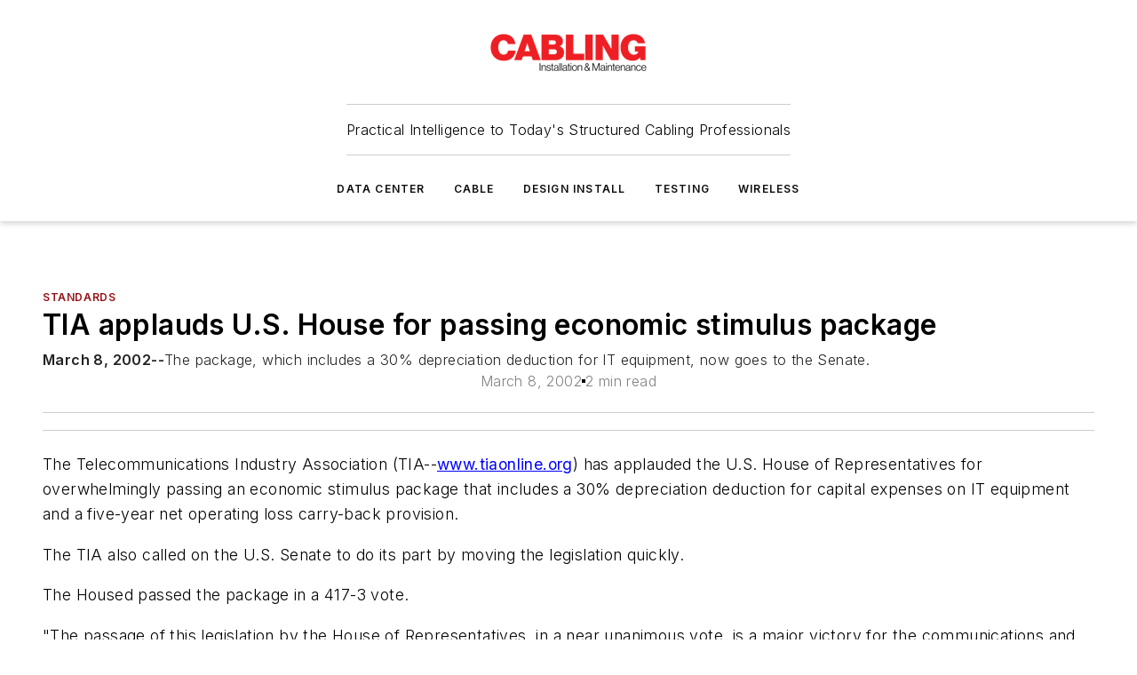

--- FILE ---
content_type: text/html;charset=utf-8
request_url: https://www.cablinginstall.com/standards/article/16472347/tia-applauds-us-house-for-passing-economic-stimulus-package
body_size: 61918
content:
<!DOCTYPE html><html  lang="en"><head><meta charset="utf-8"><meta name="viewport" content="width=device-width, initial-scale=1, shrink-to-fit=no"><script type="text/javascript" src="/ruxitagentjs_ICA7NVfqrux_10327251022105625.js" data-dtconfig="rid=RID_1938688310|rpid=-1480355107|domain=cablinginstall.com|reportUrl=/rb_bf25051xng|app=ea7c4b59f27d43eb|cuc=ll64881i|owasp=1|mel=100000|expw=1|featureHash=ICA7NVfqrux|dpvc=1|lastModification=1765214479370|tp=500,50,0|rdnt=1|uxrgce=1|srbbv=2|agentUri=/ruxitagentjs_ICA7NVfqrux_10327251022105625.js"></script><script type="importmap">{"imports":{"#entry":"/_nuxt/DQciwgEn.js"}}</script><title>TIA applauds U.S. House for passing economic stimulus package | Cabling Installation &amp; Maintenance</title><link href="https://fonts.gstatic.com" rel="preconnect"><link href="https://cdn.cookielaw.org" rel="preconnect"><link href="https://aerilon.graphql.aspire-ebm.com" rel="preconnect"><style type="text/css">
            :root {
              --spacing-unit: 6px;
--spacing: 48px;
--color-line: #CDCDCD;
--color-primary-main: #971217;
--color-primary-container: #d8d8d8;
--color-on-primary-container: #760e12;
--color-secondary-main: #404040;
--color-secondary-container: #f5f5f5;
--color-on-secondary-container: #6b0c0f;
--color-black: #0d0d0d;
--color-white: #ffffff;
--color-grey: #b2c3ce;
--color-light-grey: #e0e0e0;
--primary-font-family: Inter;
--site-max-width: 1300px;
            }
          </style><style>@media (max-width:760px){.mobile-hidden{display:none!important}}.admin-layout a{color:#3867a6}.admin-layout .vs__dropdown-toggle{background:#fff;border:1px solid #9da4b0}.ebm-layout{overflow-anchor:none;width:100%}</style><style>@media (max-width:760px){.mobile-hidden[data-v-45fa8452]{display:none!important}}.admin-layout a[data-v-45fa8452]{color:#3867a6}.admin-layout .vs__dropdown-toggle[data-v-45fa8452]{background:#fff;border:1px solid #9da4b0}.ebm-page[data-v-45fa8452]{display:flex;flex-direction:column;font-family:Arial}.ebm-page .hasToolbar[data-v-45fa8452]{max-width:calc(100% - 49px)}.ebm-page__layout[data-v-45fa8452]{z-index:2}.ebm-page__layout[data-v-45fa8452],.ebm-page__page[data-v-45fa8452]{flex:1;pointer-events:none;position:relative}.ebm-page__page[data-v-45fa8452]{display:flex;flex-direction:column;z-index:1}.ebm-page__main[data-v-45fa8452]{flex:1;margin:auto;width:100%}.ebm-page__content[data-v-45fa8452]{padding:0;pointer-events:all}@media (min-width:600px){.ebm-page__content[data-v-45fa8452]{padding:"0 10px"}}.ebm-page__reskin-background[data-v-45fa8452]{background-position:top;background-repeat:no-repeat;background-size:cover;height:100%;left:0;overflow:hidden;position:fixed;top:0;width:100%;z-index:0}.ebm-page__reskin-ad[data-v-45fa8452]{padding:1.5rem 0;position:relative;text-align:center;z-index:1}.ebm-page__siteskin-ad[data-v-45fa8452]{margin-top:24px;pointer-events:all;position:fixed;transition:all 125ms;z-index:100}.ebm-page__siteskin-ad__left[data-v-45fa8452]{right:50%}@media (max-width:1636px){.ebm-page__siteskin-ad__left[data-v-45fa8452]{display:none}}.ebm-page__siteskin-ad__right[data-v-45fa8452]{left:50%}@media (max-width:1636px){.ebm-page__siteskin-ad__right[data-v-45fa8452]{display:none}}.ebm-page .ebm-page__primary[data-v-45fa8452]{margin-top:0}.ebm-page .page-content-wrapper[data-v-45fa8452]{margin:auto;width:100%}.ebm-page .load-more[data-v-45fa8452]{padding:10px 0;pointer-events:all;text-align:center;width:100%}.ebm-page .load-more[data-v-45fa8452]>*{margin:auto;padding:0 5px}.ebm-page .load-more .label[data-v-45fa8452]{display:flex;flex-direction:row}.ebm-page .load-more .label[data-v-45fa8452]>*{margin:0 5px}.ebm-page .footer[data-v-45fa8452]{position:relative}.ebm-page .ebm-page__primary[data-v-45fa8452]{margin-top:calc(var(--spacing)/2)}.ebm-page .ebm-page__content[data-v-45fa8452]{display:flex;flex-direction:column;gap:var(--spacing);margin:0!important}.ebm-page .ebm-page__content[data-v-45fa8452]>*{position:relative}.ebm-page .ebm-page__content[data-v-45fa8452]>:after{background-color:var(--color-line);bottom:auto;bottom:calc(var(--spacing)*-.5*1);content:"";height:1px;left:0;position:absolute;right:0}.ebm-page .ebm-page__content[data-v-45fa8452]>:last-child:after{display:none}.ebm-page .page-content-wrapper[data-v-45fa8452]{display:flex;flex-direction:column;gap:var(--spacing);max-width:var(--site-max-width);padding:0 calc(var(--spacing)/2)}@media (min-width:800px){.ebm-page .page-content-wrapper[data-v-45fa8452]{padding:0 var(--spacing)}}.ebm-page .page-content-wrapper[data-v-45fa8452]>*{position:relative}.ebm-page .page-content-wrapper[data-v-45fa8452]>:after{background-color:var(--color-line);bottom:auto;bottom:calc(var(--spacing)*-.5*1);content:"";height:1px;left:0;position:absolute;right:0}.ebm-page .page-content-wrapper[data-v-45fa8452]>:last-child:after{display:none}.ebm-page .load-more[data-v-45fa8452]{padding:0}.ebm-page .secondary-pages .page-content-wrapper[data-v-45fa8452],.ebm-page.full-width .page-content-wrapper[data-v-45fa8452]{max-width:100%!important;padding:0!important}.ebm-page .secondary-pages .ebm-page__primary[data-v-45fa8452],.ebm-page.full-width .ebm-page__primary[data-v-45fa8452]{margin-top:0!important}@media print{.ebm-page__page[data-v-45fa8452]{display:block}}</style><style>@media (max-width:760px){.mobile-hidden[data-v-06639cce]{display:none!important}}.admin-layout a[data-v-06639cce]{color:#3867a6}.admin-layout .vs__dropdown-toggle[data-v-06639cce]{background:#fff;border:1px solid #9da4b0}#header-leaderboard-ad[data-v-06639cce]{align-items:center;display:flex;justify-content:center;padding:1rem}</style><style>html{scroll-padding-top:calc(var(--header-height) + 16px)}</style><style>@media (max-width:760px){.mobile-hidden[data-v-b96d99b2]{display:none!important}}.admin-layout a[data-v-b96d99b2]{color:#3867a6}.admin-layout .vs__dropdown-toggle[data-v-b96d99b2]{background:#fff;border:1px solid #9da4b0}header[data-v-b96d99b2]{bottom:0;margin:auto;position:sticky;top:0;transition:top .5s cubic-bezier(.645,.045,.355,1);z-index:50}header .reskin-ad[data-v-b96d99b2]{padding:1.5rem 0;text-align:center}.navbar[data-v-b96d99b2]{background-color:#fff;box-shadow:0 3px 6px #00000029;left:0;opacity:1;padding-bottom:2rem;padding-top:2rem;right:0}.navbar .content[data-v-b96d99b2]{margin:auto;max-width:var(--site-max-width);padding:0 calc(var(--spacing)/2)}@media (min-width:800px){.navbar .content[data-v-b96d99b2]{padding:0 var(--spacing)}}.top-navbar[data-v-b96d99b2]{align-items:center;display:flex;justify-content:space-between}@media (max-width:900px){.logo[data-v-b96d99b2]{flex-grow:1}.logo img[data-v-b96d99b2]{max-width:180px}}@media (max-width:450px){.logo img[data-v-b96d99b2]{max-width:140px}}@media (max-width:370px){.logo img[data-v-b96d99b2]{max-width:120px}}@media (max-width:350px){.logo img[data-v-b96d99b2]{max-width:100px}}.bottom-navbar[data-v-b96d99b2]{max-height:100px;overflow:visible;transition:all .15s cubic-bezier(.86,0,.07,1)}.bottom-navbar.hidden[data-v-b96d99b2]{max-height:0;overflow:hidden;transform:scale(0)}.actions[data-v-b96d99b2]{align-items:center;-moz-column-gap:.5rem;column-gap:.5rem;display:flex;flex-basis:0;flex-grow:1}@media (max-width:900px){.actions[data-v-b96d99b2]{flex-basis:auto;flex-grow:0}}.actions.left[data-v-b96d99b2]{justify-content:left}.actions.right[data-v-b96d99b2]{-moz-column-gap:0;column-gap:0;justify-content:right}.actions .login-container[data-v-b96d99b2]{display:flex;gap:16px}@media (max-width:900px){.actions .login-container[data-v-b96d99b2]{gap:8px}}@media (max-width:450px){.actions .login-container[data-v-b96d99b2]{gap:4px}}@media (max-width:900px){.search-icon[data-v-b96d99b2]{display:none}}.cta[data-v-b96d99b2]{border-bottom:1px solid var(--color-line);border-top:1px solid var(--color-line);margin:1.5rem auto auto;width:-moz-fit-content;width:fit-content}@media (max-width:900px){.cta[data-v-b96d99b2]{display:none}}.sub-menu[data-v-b96d99b2]{align-items:center;display:flex;justify-content:center;list-style:none;margin-top:1.5rem;padding:0;white-space:nowrap}@media (max-width:1000px){.sub-menu[data-v-b96d99b2]{display:none}}.sub-menu-item[data-v-b96d99b2]{margin-left:1rem;margin-right:1rem}.menu-item[data-v-b96d99b2],.sub-menu-link[data-v-b96d99b2]{color:var(--color-black);font-size:.75rem;font-weight:600;letter-spacing:.1em;text-transform:uppercase}.popover-menu[data-v-b96d99b2]{align-items:flex-start;background-color:#fff;box-shadow:0 3px 6px #00000029;display:flex;flex-direction:column;justify-content:left;padding:1.5rem;text-align:left;width:200px}.popover-menu .menu-item[data-v-b96d99b2]{align-items:center;display:flex;margin-bottom:1rem}.popover-menu .menu-item .icon[data-v-b96d99b2]{margin-right:1rem}</style><style>@media (max-width:760px){.mobile-hidden{display:none!important}}.admin-layout a{color:#3867a6}.admin-layout .vs__dropdown-toggle{background:#fff;border:1px solid #9da4b0}.ebm-icon{cursor:pointer}.ebm-icon .tooltip-wrapper{display:block}.ebm-icon.disabled{cursor:not-allowed}.ebm-icon.arrowUp{margin-top:3px}.ebm-icon.arrowDown{margin-top:-5px;transform:rotate(180deg)}.ebm-icon.loading{animation-duration:2s;animation-iteration-count:infinite;animation-name:spin;animation-timing-function:linear}.ebm-icon.label{align-items:center;display:flex;flex-direction:column;font-size:.8em;justify-content:center;padding:0 5px}@keyframes spin{0%{transform:rotate(0)}to{transform:rotate(1turn)}}.ebm-icon .icon,.ebm-icon svg{display:block}</style><style>@media (max-width:760px){.mobile-hidden{display:none!important}}.admin-layout a{color:#3867a6}.admin-layout .vs__dropdown-toggle{background:#fff;border:1px solid #9da4b0}.ebm-mega-menu{background-color:var(--color-black);color:#fff;container-type:inline-size;display:none;height:100%;left:0;opacity:0;overflow:auto;position:fixed;text-align:center;top:0;transition-behavior:allow-discrete;transition-duration:.3s;transition-property:overlay display opacity;width:100%}.ebm-mega-menu.cms-user-logged-in{left:49px;width:calc(100% - 49px)}.ebm-mega-menu.open{display:block;opacity:1}@starting-style{.ebm-mega-menu.open{opacity:0}}@container (max-width: 750px){.ebm-mega-menu .mega-menu-header{display:flex}}.ebm-mega-menu .mega-menu-header .icon{margin-left:30px;margin-top:40px;width:24px}.ebm-mega-menu .mega-menu-header .logo{height:35px;max-width:100%}@container (min-width: 750px){.ebm-mega-menu .mega-menu-header .logo{height:50px;margin-bottom:30px}}@container (max-width: 750px){.ebm-mega-menu .mega-menu-header .logo{margin-top:20px}.ebm-mega-menu .mega-menu-header .logo img{height:auto;margin-left:5px;max-width:140px}}.ebm-mega-menu .mega-menu-container{margin:auto}@container (min-width: 750px){.ebm-mega-menu .mega-menu-container{max-width:850px;width:100%}}.ebm-mega-menu .mega-menu-container .search-field{padding-bottom:50px}@container (max-width: 900px){.ebm-mega-menu .mega-menu-container .search-field{margin-left:calc(var(--spacing)/2);margin-right:calc(var(--spacing)/2)}}.ebm-mega-menu .mega-menu-container .nav-links{display:grid;gap:calc(var(--spacing)/2);grid-template-columns:1fr;position:relative}.ebm-mega-menu .mega-menu-container .nav-links:after{background-color:var(--color-line);bottom:auto;bottom:calc(var(--spacing)*-.5*1);content:"";height:1px;left:0;position:absolute;right:0}.ebm-mega-menu .mega-menu-container .nav-links:last-child:after{display:none}@container (max-width: 900px){.ebm-mega-menu .mega-menu-container .nav-links{margin-left:calc(var(--spacing)/2);margin-right:calc(var(--spacing)/2)}}@container (min-width: 750px){.ebm-mega-menu .mega-menu-container .nav-links{gap:calc(var(--spacing)*2);grid-template-columns:1fr 1fr 1fr;padding-bottom:var(--spacing)}}.ebm-mega-menu .mega-menu-container .nav-links .section{display:flex;flex-direction:column;font-weight:400;list-style:none;text-align:center}@container (max-width: 750px){.ebm-mega-menu .mega-menu-container .nav-links .section{gap:5px;padding-top:30px;position:relative}.ebm-mega-menu .mega-menu-container .nav-links .section:after{background-color:var(--color-line);bottom:auto;bottom:calc(var(--spacing)*-.5*1);content:"";height:1px;left:0;position:absolute;right:0}.ebm-mega-menu .mega-menu-container .nav-links .section:last-child:after{display:none}.ebm-mega-menu .mega-menu-container .nav-links .section:first-child{padding-top:15px}}@container (min-width: 750px){.ebm-mega-menu .mega-menu-container .nav-links .section{border-bottom:none;font-size:1.25rem;gap:16px;position:relative;text-align:left}.ebm-mega-menu .mega-menu-container .nav-links .section:after{background-color:var(--color-line);bottom:0;content:"";height:100%;left:auto;position:absolute;right:calc(var(--spacing)*-.5*2);top:0;width:1px}.ebm-mega-menu .mega-menu-container .nav-links .section:last-child:after{display:none}}.ebm-mega-menu .mega-menu-container .nav-links .section a{color:#fff}.ebm-mega-menu .mega-menu-container .nav-links .section .title{font-size:.75rem;font-weight:400;text-transform:uppercase}.ebm-mega-menu .mega-menu-container .affiliate-links{display:flex;justify-content:center;margin-top:var(--spacing);padding:calc(var(--spacing)*.5);position:relative}.ebm-mega-menu .mega-menu-container .affiliate-links:after{background-color:var(--color-line);bottom:auto;bottom:calc(var(--spacing)*-.5*1);content:"";height:1px;left:0;position:absolute;right:0}.ebm-mega-menu .mega-menu-container .affiliate-links:last-child:after{display:none}.ebm-mega-menu .mega-menu-container .affiliate-links .ebm-affiliated-brands-direction{flex-direction:column;gap:calc(var(--spacing)*.5)}.ebm-mega-menu .mega-menu-container .social-links{align-items:center;display:flex;flex-direction:column;font-size:.75rem;justify-content:center;margin-top:var(--spacing);padding:calc(var(--spacing)*.5);text-transform:uppercase}.ebm-mega-menu .mega-menu-container .social-links .socials{gap:16px;margin:16px 16px 24px}</style><style>@media (max-width:760px){.mobile-hidden{display:none!important}}.admin-layout a{color:#3867a6}.admin-layout .vs__dropdown-toggle{background:#fff;border:1px solid #9da4b0}.ebm-search-field{container-type:inline-size;position:relative}.ebm-search-field .input{padding:10px 0;position:relative;width:100%}.ebm-search-field .input .icon{bottom:0;height:24px;margin:auto;position:absolute;right:.5rem;top:0}.ebm-search-field .input .clear-icon{bottom:0;height:24px;margin:auto;position:absolute;right:2.5rem;top:0}.ebm-search-field .input input{background-color:var(--c4e26338);border:1px solid var(--7798abdd);border-radius:5px;color:var(--0c12ecfc);font-size:1em;padding:1rem 8px 1rem 20px;width:100%}.ebm-search-field .sponsor-container{align-items:center;display:flex;font-size:.5rem;gap:5px;height:24px;margin:auto;position:absolute;right:10%;top:20%}@container (max-width: 750px){.ebm-search-field .sponsor-container{justify-content:flex-end;padding:10px 15px 0 0;position:static}}.ebm-search-field input[type=search]::-webkit-search-cancel-button,.ebm-search-field input[type=search]::-webkit-search-decoration{-webkit-appearance:none;appearance:none}</style><style>@media (max-width:760px){.mobile-hidden[data-v-3823c912]{display:none!important}}.admin-layout a[data-v-3823c912]{color:#3867a6}.admin-layout .vs__dropdown-toggle[data-v-3823c912]{background:#fff;border:1px solid #9da4b0}.ebm-affiliated-brands[data-v-3823c912]{display:flex;flex-direction:row;font-size:.75rem}.ebm-affiliated-brands__label[data-v-3823c912]{display:block;padding:0 calc(var(--spacing)/2)}.ebm-affiliated-brands__links[data-v-3823c912]{display:flex;flex-direction:row;flex-wrap:wrap;justify-content:center}.ebm-affiliated-brands__links>div[data-v-3823c912]{padding:0 calc(var(--spacing)/4)}.ebm-affiliated-brands__links>div a[data-v-3823c912]{color:var(--link-color);font-weight:600}</style><style>@media (max-width:760px){.mobile-hidden[data-v-8e92f456]{display:none!important}}.admin-layout a[data-v-8e92f456]{color:#3867a6}.admin-layout .vs__dropdown-toggle[data-v-8e92f456]{background:#fff;border:1px solid #9da4b0}.ebm-socials[data-v-8e92f456]{display:flex;flex-wrap:wrap}.ebm-socials__icon[data-v-8e92f456]{cursor:pointer;margin-right:7px;text-decoration:none}.ebm-socials .text[data-v-8e92f456]{height:0;overflow:hidden;text-indent:-9999px}</style><style>@media (max-width:760px){.mobile-hidden{display:none!important}}.admin-layout a{color:#3867a6}.admin-layout .vs__dropdown-toggle{background:#fff;border:1px solid #9da4b0}.ebm-ad-target__outer{display:flex;height:auto;justify-content:center;max-width:100%;width:100%}.ebm-ad-target__inner{align-items:center;display:flex}.ebm-ad-target img{max-width:100%}.ebm-ad-target iframe{box-shadow:0 .125rem .25rem #00000013}</style><style>@media (max-width:760px){.mobile-hidden[data-v-4c12f864]{display:none!important}}.admin-layout a[data-v-4c12f864]{color:#3867a6}.admin-layout .vs__dropdown-toggle[data-v-4c12f864]{background:#fff;border:1px solid #9da4b0}#sticky-bottom-ad[data-v-4c12f864]{align-items:center;background:#000000bf;display:flex;justify-content:center;left:0;padding:8px;position:fixed;right:0;z-index:999}#sticky-bottom-ad .close-button[data-v-4c12f864]{background:none;border:0;color:#fff;cursor:pointer;font-weight:900;margin:8px;position:absolute;right:0;top:0}.slide-up-enter[data-v-4c12f864],.slide-up-leave-to[data-v-4c12f864]{opacity:0;transform:translateY(200px)}.slide-up-enter-active[data-v-4c12f864]{transition:all .25s ease-out}.slide-up-leave-active[data-v-4c12f864]{transition:all .25s ease-in}</style><style>@media (max-width:760px){.mobile-hidden[data-v-0622f0e1]{display:none!important}}.admin-layout a[data-v-0622f0e1]{color:#3867a6}.admin-layout .vs__dropdown-toggle[data-v-0622f0e1]{background:#fff;border:1px solid #9da4b0}.grid[data-v-0622f0e1]{container-type:inline-size;margin:auto}.grid .grid-row[data-v-0622f0e1]{position:relative}.grid .grid-row[data-v-0622f0e1]:after{background-color:var(--color-line);bottom:auto;bottom:calc(var(--spacing)*-.5*1);content:"";height:1px;left:0;position:absolute;right:0}.grid .grid-row.hide-bottom-border[data-v-0622f0e1]:after,.grid .grid-row[data-v-0622f0e1]:last-child:after{display:none}@container (width >= 750px){.grid .grid-row.mobile-only[data-v-0622f0e1]{display:none}}@container (width < 750px){.grid .grid-row.exclude-mobile[data-v-0622f0e1]{display:none}}</style><style>@media (max-width:760px){.mobile-hidden[data-v-840eddae]{display:none!important}}.admin-layout a[data-v-840eddae]{color:#3867a6}.admin-layout .vs__dropdown-toggle[data-v-840eddae]{background:#fff;border:1px solid #9da4b0}.web-row[data-v-840eddae]{container-type:inline-size}.web-row .row[data-v-840eddae]{--col-size:calc(50% - var(--spacing)*1/2);display:grid;padding-bottom:0ver;padding-top:0;width:100%}@media (min-width:750px){.web-row .row[data-v-840eddae]{padding-left:0;padding-right:0}}@media (min-width:500px){.web-row .row.restricted[data-v-840eddae]{margin:auto;max-width:66%}}.web-row .row .column-wrapper[data-v-840eddae]{display:flex;order:0;width:100%}.web-row .row.largest_first.layout1_2 .column-wrapper[data-v-840eddae]:nth-child(2),.web-row .row.largest_first.layout1_2_1 .column-wrapper[data-v-840eddae]:nth-child(2),.web-row .row.largest_first.layout1_3 .column-wrapper[data-v-840eddae]:nth-child(2){order:-1}@container (min-width: 750px){.web-row .row.layout1_1[data-v-840eddae]{display:grid;grid-template-columns:minmax(0,1fr) minmax(0,1fr)}.web-row .row.layout1_1 .column-wrapper[data-v-840eddae]{position:relative}.web-row .row.layout1_1 .column-wrapper[data-v-840eddae]:after{background-color:var(--color-line);bottom:0;content:"";height:100%;left:auto;position:absolute;right:calc(var(--spacing)*-.5*1);top:0;width:1px}.web-row .row.layout1_1 .column-wrapper[data-v-840eddae]:last-child:after{display:none}.web-row .row.layout1_2[data-v-840eddae]{display:grid;grid-template-columns:minmax(0,var(--col-size)) minmax(0,var(--col-size))}.web-row .row.layout1_2 .column-wrapper[data-v-840eddae]{position:relative}.web-row .row.layout1_2 .column-wrapper[data-v-840eddae]:after{background-color:var(--color-line);bottom:0;content:"";height:100%;left:auto;position:absolute;right:calc(var(--spacing)*-.5*1);top:0;width:1px}.web-row .row.layout1_2 .column-wrapper[data-v-840eddae]:last-child:after{display:none}.web-row .row.layout1_2 .column-wrapper[data-v-840eddae]:nth-child(2){order:0!important}}@container (min-width: 1050px){.web-row .row.layout1_2[data-v-840eddae]{--col-size:calc(33.33333% - var(--spacing)*2/3);grid-template-columns:var(--col-size) calc(var(--col-size)*2 + var(--spacing))}}@container (min-width: 750px){.web-row .row.layout2_1[data-v-840eddae]{display:grid;grid-template-columns:minmax(0,var(--col-size)) minmax(0,var(--col-size))}.web-row .row.layout2_1 .column-wrapper[data-v-840eddae]{position:relative}.web-row .row.layout2_1 .column-wrapper[data-v-840eddae]:after{background-color:var(--color-line);bottom:0;content:"";height:100%;left:auto;position:absolute;right:calc(var(--spacing)*-.5*1);top:0;width:1px}.web-row .row.layout2_1 .column-wrapper[data-v-840eddae]:last-child:after{display:none}}@container (min-width: 1050px){.web-row .row.layout2_1[data-v-840eddae]{--col-size:calc(33.33333% - var(--spacing)*2/3);grid-template-columns:calc(var(--col-size)*2 + var(--spacing)) var(--col-size)}}@container (min-width: 1100px){.web-row .row.layout1_1_1[data-v-840eddae]{--col-size:calc(33.33333% - var(--spacing)*2/3);display:grid;grid-template-columns:minmax(0,var(--col-size)) minmax(0,var(--col-size)) minmax(0,var(--col-size))}.web-row .row.layout1_1_1 .column-wrapper[data-v-840eddae]{position:relative}.web-row .row.layout1_1_1 .column-wrapper[data-v-840eddae]:after{background-color:var(--color-line);bottom:0;content:"";height:100%;left:auto;position:absolute;right:calc(var(--spacing)*-.5*1);top:0;width:1px}.web-row .row.layout1_1_1 .column-wrapper[data-v-840eddae]:last-child:after{display:none}}</style><style>@media (max-width:760px){.mobile-hidden{display:none!important}}.admin-layout a{color:#3867a6}.admin-layout .vs__dropdown-toggle{background:#fff;border:1px solid #9da4b0}.web-grid-title{align-items:center;container-type:inline-size;font-family:var(--primary-font-family);margin-bottom:calc(var(--spacing)/2);max-width:100%;width:100%}.web-grid-title .title{display:flex;flex:1 0 auto;font-size:1.9rem;font-weight:600;gap:var(--spacing-unit);letter-spacing:-.01em;line-height:40px;max-width:100%;overflow:hidden;text-overflow:ellipsis}.web-grid-title .title .grid-title-image-icon{height:23px;margin-top:8px}.web-grid-title.has-link .title{max-width:calc(100% - 100px)}.web-grid-title .divider{background-color:var(--color-line);height:1px;width:100%}.web-grid-title .view-more{color:var(--color-primary-main);cursor:primary;flex:0 1 auto;font-size:.75rem;font-weight:600;letter-spacing:.05em;line-height:18px;text-transform:uppercase;white-space:nowrap}@container (max-width: 500px){.web-grid-title .view-more{display:none}}.web-grid-title.primary{display:flex;gap:5px}.web-grid-title.primary .topbar,.web-grid-title.secondary .divider,.web-grid-title.secondary .view-more{display:none}.web-grid-title.secondary .topbar{background-color:var(--color-primary-main);height:8px;margin-bottom:calc(var(--spacing)/3);width:80px}</style><style>@media (max-width:760px){.mobile-hidden[data-v-2e2a3563]{display:none!important}}.admin-layout a[data-v-2e2a3563]{color:#3867a6}.admin-layout .vs__dropdown-toggle[data-v-2e2a3563]{background:#fff;border:1px solid #9da4b0}.column[data-v-2e2a3563]{align-items:stretch;display:flex;flex-wrap:wrap;height:100%;position:relative}.column[data-v-2e2a3563],.column .standard-blocks[data-v-2e2a3563],.column .sticky-blocks[data-v-2e2a3563]{width:100%}.column.block-align-center[data-v-2e2a3563]{align-items:center;justify-content:center}.column.block-align-top[data-v-2e2a3563]{align-items:top;flex-direction:column}.column.block-align-sticky[data-v-2e2a3563]{align-items:start;display:block;justify-content:center}.column.block-align-equalize[data-v-2e2a3563]{align-items:stretch}.column .sticky-blocks.has-standard[data-v-2e2a3563]{margin-top:var(--spacing)}.column .block-wrapper[data-v-2e2a3563]{max-width:100%;position:relative}.column .block-wrapper[data-v-2e2a3563]:after{background-color:var(--color-line);bottom:auto;bottom:calc(var(--spacing)*-.5*1);content:"";height:1px;left:0;position:absolute;right:0}.column .block-wrapper.hide-bottom-border[data-v-2e2a3563]:after,.column .block-wrapper[data-v-2e2a3563]:last-child:after,.column .standard-blocks:not(.has-sticky) .block-wrapper[data-v-2e2a3563]:last-child:after,.column .sticky-blocks .block-wrapper[data-v-2e2a3563]:last-child:after{display:none}@media print{.column[data-v-2e2a3563]{height:auto}}</style><style>@media (max-width:760px){.mobile-hidden[data-v-a4efc542]{display:none!important}}.admin-layout a[data-v-a4efc542]{color:#3867a6}.admin-layout .vs__dropdown-toggle[data-v-a4efc542]{background:#fff;border:1px solid #9da4b0}.block[data-v-a4efc542]{display:flex;flex-direction:column;overflow:visible;width:100%}.block .block-title[data-v-a4efc542]{margin-bottom:calc(var(--spacing)/2)}.block .above-cta[data-v-a4efc542]{height:100%}.block .title[data-v-a4efc542]{font-size:1rem;line-height:1rem;text-transform:uppercase}.block .title a[data-v-a4efc542]{color:inherit;text-decoration:none}.block .title a[data-v-a4efc542]:hover{text-decoration:underline}.block .title template[data-v-a4efc542]{display:inline-block}.block .content[data-v-a4efc542]{display:flex;width:100%}.block .cta[data-v-a4efc542]{align-items:center;display:flex;flex-direction:column;font-size:1rem;gap:calc(var(--spacing)/2);justify-content:space-between}@container (width > 500px){.block .cta[data-v-a4efc542]{flex-direction:row}}</style><style>@media (max-width:760px){.mobile-hidden[data-v-3dec0756]{display:none!important}}.admin-layout a[data-v-3dec0756]{color:#3867a6}.admin-layout .vs__dropdown-toggle[data-v-3dec0756]{background:#fff;border:1px solid #9da4b0}.ebm-button-wrapper[data-v-3dec0756]{display:inline-block}.ebm-button-wrapper .ebm-button[data-v-3dec0756]{border:1px solid;border-radius:.1rem;cursor:pointer;display:block;font-weight:600;outline:none;text-transform:uppercase;width:100%}.ebm-button-wrapper .ebm-button .content[data-v-3dec0756]{align-items:center;display:flex;gap:var(--spacing-unit);justify-content:center}.ebm-button-wrapper .ebm-button .content.icon-right[data-v-3dec0756]{flex-direction:row-reverse}.ebm-button-wrapper .ebm-button[data-v-3dec0756]:focus,.ebm-button-wrapper .ebm-button[data-v-3dec0756]:hover{box-shadow:0 0 .1rem #3e5d8580;filter:contrast(125%)}.ebm-button-wrapper .ebm-button[data-v-3dec0756]:active{box-shadow:0 0 .3rem #1c417280}.ebm-button-wrapper .ebm-button[data-v-3dec0756]:active:after{height:200px;width:200px}.ebm-button-wrapper .ebm-button--small[data-v-3dec0756]{font-size:.75rem;padding:.2rem .4rem}.ebm-button-wrapper .ebm-button--medium[data-v-3dec0756]{font-size:.75rem;padding:.3rem .6rem}.ebm-button-wrapper .ebm-button--large[data-v-3dec0756]{font-size:.75rem;line-height:1.25rem;padding:.5rem 1rem}@media (max-width:450px){.ebm-button-wrapper .ebm-button--large[data-v-3dec0756]{padding:.5rem}}.ebm-button-wrapper .ebm-button--fullWidth[data-v-3dec0756]{font-size:1.15rem;margin:0 auto;padding:.5rem 1rem;width:100%}.ebm-button-wrapper.primary .ebm-button[data-v-3dec0756],.ebm-button-wrapper.solid .ebm-button[data-v-3dec0756]{background-color:var(--button-accent-color);border-color:var(--button-accent-color);color:var(--button-text-color)}.ebm-button-wrapper.primary .ebm-button[data-v-3dec0756]:hover,.ebm-button-wrapper.solid .ebm-button[data-v-3dec0756]:hover{text-decoration:underline}.ebm-button-wrapper.hollow .ebm-button[data-v-3dec0756]{background-color:transparent;background-color:#fff;border:1px solid var(--button-accent-color);color:var(--button-accent-color)}.ebm-button-wrapper.hollow .ebm-button[data-v-3dec0756]:hover{text-decoration:underline}.ebm-button-wrapper.borderless .ebm-button[data-v-3dec0756]{background-color:transparent;border-color:transparent;color:var(--button-accent-color)}.ebm-button-wrapper.borderless .ebm-button[data-v-3dec0756]:hover{background-color:var(--button-accent-color);color:#fff;text-decoration:underline}.ebm-button-wrapper .ebm-button[data-v-3dec0756]{transition:all .15s ease-in-out}</style><style>@media (max-width:760px){.mobile-hidden{display:none!important}}.admin-layout a{color:#3867a6}.admin-layout .vs__dropdown-toggle{background:#fff;border:1px solid #9da4b0}.web-footer-new{display:flex;font-size:1rem;font-weight:400;justify-content:center;padding-bottom:calc(var(--spacing)/2);pointer-events:all;width:100%}.web-footer-new a{color:var(--link-color)}.web-footer-new .container{display:flex;justify-content:center;width:100%}.web-footer-new .container .container-wrapper{display:flex;flex-direction:column;gap:var(--spacing);width:100%}@media (min-width:800px){.web-footer-new .container{flex-direction:row}}.web-footer-new .container .row{position:relative;width:100%}.web-footer-new .container .row:after{background-color:var(--color-line);bottom:auto;bottom:calc(var(--spacing)*-.5*1);content:"";height:1px;left:0;position:absolute;right:0}.web-footer-new .container .row:last-child:after{display:none}.web-footer-new .container .row.full-width{justify-items:center}.web-footer-new .container .column-wrapper{display:grid;gap:var(--spacing);grid-template-columns:1fr}.web-footer-new .container .column-wrapper.full-width{max-width:var(--site-max-width)!important;padding:0 calc(var(--spacing)*1.5);width:100%}.web-footer-new .container .column-wrapper .col{align-items:center;display:flex;flex-direction:column;gap:calc(var(--spacing)/4);justify-content:center;margin:0 auto;max-width:80%;position:relative;text-align:center}.web-footer-new .container .column-wrapper .col:after{background-color:var(--color-line);bottom:auto;bottom:calc(var(--spacing)*-.5*1);content:"";height:1px;left:0;position:absolute;right:0}.web-footer-new .container .column-wrapper .col:last-child:after{display:none}.web-footer-new .container .column-wrapper .col.valign-middle{align-self:center}@media (min-width:800px){.web-footer-new .container .column-wrapper{align-items:start;gap:var(--spacing)}.web-footer-new .container .column-wrapper.cols1_1_1{grid-template-columns:1fr 1fr 1fr}.web-footer-new .container .column-wrapper.cols1_1{grid-template-columns:1fr 1fr}.web-footer-new .container .column-wrapper .col{align-items:start;max-width:100%;position:relative;text-align:left}.web-footer-new .container .column-wrapper .col:after{background-color:var(--color-line);bottom:0;content:"";height:100%;left:auto;position:absolute;right:calc(var(--spacing)*-.5*1);top:0;width:1px}.web-footer-new .container .column-wrapper .col:last-child:after{display:none}}.web-footer-new .corporatelogo{align-self:center;filter:brightness(0);height:auto;margin-right:var(--spacing-unit);width:100px}.web-footer-new .menu-copyright{align-items:center;display:flex;flex-direction:column;gap:calc(var(--spacing)/2)}.web-footer-new .menu-copyright.full-width{max-width:var(--site-max-width);padding:0 calc(var(--spacing)*1.5);width:100%}.web-footer-new .menu-copyright .links{display:flex;font-size:.75rem;gap:calc(var(--spacing)/4);list-style:none;margin:0;padding:0}.web-footer-new .menu-copyright .copyright{display:flex;flex-direction:row;flex-wrap:wrap;font-size:.8em;justify-content:center}@media (min-width:800px){.web-footer-new .menu-copyright{flex-direction:row;justify-content:space-between}}.web-footer-new .blocktitle{color:#000;font-size:1.1rem;font-weight:600;width:100%}.web-footer-new .web-affiliated-brands-direction{flex-direction:column}@media (min-width:800px){.web-footer-new .web-affiliated-brands-direction{flex-direction:row}}</style><style>@media (max-width:760px){.mobile-hidden{display:none!important}}.admin-layout a{color:#3867a6}.admin-layout .vs__dropdown-toggle{background:#fff;border:1px solid #9da4b0}.ebm-web-subscribe-wrapper{display:flex;flex-direction:column;height:100%;overflow:auto}.ebm-web-subscribe-content{height:100%;overflow:auto;padding:calc(var(--spacing)*.5) var(--spacing)}@container (max-width: 750px){.ebm-web-subscribe-content{padding-bottom:100%}}.ebm-web-subscribe-content .web-subscribe-header .web-subscribe-title{align-items:center;display:flex;gap:var(--spacing);justify-content:space-between;line-height:normal}.ebm-web-subscribe-content .web-subscribe-header .web-subscribe-title .close-button{align-items:center;cursor:pointer;display:flex;font-size:.75rem;font-weight:600;text-transform:uppercase}.ebm-web-subscribe-content .web-subscribe-header .web-subscribe-subtext{padding-bottom:var(--spacing)}.ebm-web-subscribe-content .web-subscribe-header .newsletter-items{display:grid;gap:10px;grid-template-columns:1fr 1fr}@container (max-width: 750px){.ebm-web-subscribe-content .web-subscribe-header .newsletter-items{grid-template-columns:1fr}}.ebm-web-subscribe-content .web-subscribe-header .newsletter-items .newsletter-item{border:1px solid var(--color-line);display:flex;flex-direction:row;flex-direction:column;gap:1rem;padding:1rem}.ebm-web-subscribe-content .web-subscribe-header .newsletter-items .newsletter-item .newsletter-title{display:flex;font-size:1.25rem;font-weight:600;justify-content:space-between;letter-spacing:-.01em;line-height:25px}.ebm-web-subscribe-content .web-subscribe-header .newsletter-items .newsletter-item .newsletter-description{font-size:1rem;font-weight:400;letter-spacing:.0125em;line-height:24px}.web-subscribe-footer{background-color:#fff;box-shadow:0 4px 16px #00000040;width:100%}.web-subscribe-footer .subscribe-footer-wrapper{padding:var(--spacing)!important}.web-subscribe-footer .subscribe-footer-wrapper .user-info-container{align-items:center;display:flex;justify-content:space-between;padding-bottom:calc(var(--spacing)*.5)}.web-subscribe-footer .subscribe-footer-wrapper .user-info-container .nl-user-info{align-items:center;display:flex;gap:10px}.web-subscribe-footer .subscribe-footer-wrapper .subscribe-login-container .nl-selected{font-size:1.25rem;font-weight:600;margin-bottom:10px}.web-subscribe-footer .subscribe-footer-wrapper .subscribe-login-container .form-fields-setup{display:flex;gap:calc(var(--spacing)*.125);padding-top:calc(var(--spacing)*.5)}@container (max-width: 1050px){.web-subscribe-footer .subscribe-footer-wrapper .subscribe-login-container .form-fields-setup{display:block}}.web-subscribe-footer .subscribe-footer-wrapper .subscribe-login-container .form-fields-setup .web-form-fields{z-index:100}.web-subscribe-footer .subscribe-footer-wrapper .subscribe-login-container .form-fields-setup .web-form-fields .field-label{font-size:.75rem}.web-subscribe-footer .subscribe-footer-wrapper .subscribe-login-container .form-fields-setup .form{display:flex;gap:calc(var(--spacing)*.125)}@container (max-width: 750px){.web-subscribe-footer .subscribe-footer-wrapper .subscribe-login-container .form-fields-setup .form{flex-direction:column;padding-bottom:calc(var(--spacing)*.5)}}.web-subscribe-footer .subscribe-footer-wrapper .subscribe-login-container .form-fields-setup .form .vs__dropdown-menu{max-height:8rem}@container (max-width: 750px){.web-subscribe-footer .subscribe-footer-wrapper .subscribe-login-container .form-fields-setup .form .vs__dropdown-menu{max-height:4rem}}.web-subscribe-footer .subscribe-footer-wrapper .subscribe-login-container .form-fields-setup .subscribe-button{margin-top:calc(var(--spacing)*.5);width:20%}@container (max-width: 1050px){.web-subscribe-footer .subscribe-footer-wrapper .subscribe-login-container .form-fields-setup .subscribe-button{width:100%}}.web-subscribe-footer .subscribe-footer-wrapper .subscribe-login-container .form-fields-setup .subscribe-button .ebm-button{height:3rem}.web-subscribe-footer .subscribe-footer-wrapper .subscribe-login-container .compliance-field{font-size:.75rem;line-height:18px;z-index:-1}.web-subscribe-footer .subscribe-footer-wrapper a{color:#000;text-decoration:underline}.web-subscribe-footer .subscribe-footer-wrapper .subscribe-consent{font-size:.75rem;letter-spacing:.025em;line-height:18px;padding:5px 0}.web-subscribe-footer .subscribe-footer-wrapper .account-check{padding-top:calc(var(--spacing)*.25)}</style><style>@media (max-width:760px){.mobile-hidden{display:none!important}}.admin-layout a{color:#3867a6}.admin-layout .vs__dropdown-toggle{background:#fff;border:1px solid #9da4b0}.ebm-web-pane{container-type:inline-size;height:100%;pointer-events:all;position:fixed;right:0;top:0;width:100%;z-index:100}.ebm-web-pane.hidden{pointer-events:none}.ebm-web-pane.hidden .web-pane-mask{opacity:0}.ebm-web-pane.hidden .contents{max-width:0}.ebm-web-pane .web-pane-mask{background-color:#000;display:table;height:100%;opacity:.8;padding:16px;transition:all .3s ease;width:100%}.ebm-web-pane .contents{background-color:#fff;bottom:0;max-width:1072px;position:absolute;right:0;top:0;transition:all .3s ease;width:100%}.ebm-web-pane .contents.cms-user-logged-in{width:calc(100% - 49px)}.ebm-web-pane .contents .close-icon{cursor:pointer;display:flex;justify-content:flex-end;margin:10px}</style><style>@media (max-width:760px){.mobile-hidden{display:none!important}}.admin-layout a{color:#3867a6}.admin-layout .vs__dropdown-toggle{background:#fff;border:1px solid #9da4b0}.gam-slot-builder{min-width:300px;width:100%}.gam-slot-builder iframe{max-width:100%;overflow:hidden}</style><style>@media (max-width:760px){.mobile-hidden{display:none!important}}.admin-layout a{color:#3867a6}.admin-layout .vs__dropdown-toggle{background:#fff;border:1px solid #9da4b0}.web-content-title-new{display:flex;flex-direction:column;gap:calc(var(--spacing));width:100%}.web-content-title-new>*{position:relative}.web-content-title-new>:after{background-color:var(--color-line);bottom:auto;bottom:calc(var(--spacing)*-.5*1);content:"";height:1px;left:0;position:absolute;right:0}.web-content-title-new>:last-child:after{display:none}.web-content-title-new .above-line{container-type:inline-size;display:flex;flex-direction:column;gap:calc(var(--spacing)/2)}.web-content-title-new .above-line .section-wrapper{display:flex;gap:calc(var(--spacing)/4)}.web-content-title-new .above-line .section-wrapper.center{margin-left:auto;margin-right:auto}.web-content-title-new .above-line .sponsored-label{color:var(--color-primary-main);font-size:.75rem;font-weight:600;letter-spacing:.05rem;text-transform:uppercase}.web-content-title-new .above-line .section{font-size:.75rem;font-weight:600;letter-spacing:.05em;text-transform:uppercase}.web-content-title-new .above-line .event-info{display:flex;flex-direction:column;font-size:.9rem;gap:calc(var(--spacing)/2)}.web-content-title-new .above-line .event-info .column{display:flex;flex-direction:column;font-size:.9rem;gap:calc(var(--spacing)/4);width:100%}.web-content-title-new .above-line .event-info .column .content{display:flex;gap:calc(var(--spacing)/4)}.web-content-title-new .above-line .event-info .column label{flex:0 0 80px;font-weight:600}.web-content-title-new .above-line .event-info>*{position:relative}.web-content-title-new .above-line .event-info>:after{background-color:var(--color-line);bottom:0;content:"";height:100%;left:auto;position:absolute;right:calc(var(--spacing)*-.5*1);top:0;width:1px}.web-content-title-new .above-line .event-info>:last-child:after{display:none}@container (min-width: 600px){.web-content-title-new .above-line .event-info{align-items:center;flex-direction:row;gap:calc(var(--spacing))}.web-content-title-new .above-line .event-info>*{position:relative}.web-content-title-new .above-line .event-info>:after{background-color:var(--color-line);bottom:0;content:"";height:100%;left:auto;position:absolute;right:calc(var(--spacing)*-.5*1);top:0;width:1px}.web-content-title-new .above-line .event-info>:last-child:after{display:none}.web-content-title-new .above-line .event-info .event-location{display:block}}.web-content-title-new .above-line .title-text{font-size:2rem;line-height:1.2}@container (width > 500px){.web-content-title-new .above-line .title-text{font-size:2.75rem}}.web-content-title-new .above-line .author-row{align-items:center;display:flex;flex-direction:column;gap:calc(var(--spacing)/3);justify-content:center}.web-content-title-new .above-line .author-row .all-authors{display:flex;gap:calc(var(--spacing)/3)}.web-content-title-new .above-line .author-row .date-read-time{align-items:center;display:flex;gap:calc(var(--spacing)/3)}.web-content-title-new .above-line .author-row .dot{align-items:center;grid-area:dot}.web-content-title-new .above-line .author-row .dot:after{background-color:#000;content:"";display:block;height:4px;width:4px}.web-content-title-new .above-line .author-row .dot.first{display:none}.web-content-title-new .above-line .author-row .date{grid-area:date}.web-content-title-new .above-line .author-row .read-time{grid-area:read-time}.web-content-title-new .above-line .author-row .date,.web-content-title-new .above-line .author-row .duration,.web-content-title-new .above-line .author-row .read-time{color:#000;opacity:.5}@container (width > 500px){.web-content-title-new .above-line .author-row{flex-direction:row}.web-content-title-new .above-line .author-row .dot.first{display:block}}@container (width > 700px){.web-content-title-new .above-line .author-row{justify-content:flex-start}}.web-content-title-new .above-line .teaser-text{color:#222;font-size:16px;padding-top:8px}@container (width > 500px){.web-content-title-new .above-line .teaser-text{font-size:17px}}@container (width > 700px){.web-content-title-new .above-line .teaser-text{font-size:18px}}@container (width > 1000px){.web-content-title-new .above-line .teaser-text{font-size:19px}}.web-content-title-new .above-line .podcast-series{align-items:center;color:var(--color-primary-main);display:flex;font-size:.85rem;font-weight:500;gap:6px;text-transform:uppercase}.web-content-title-new .below-line{align-items:center;display:flex;justify-content:space-between;width:100%}.web-content-title-new .below-line .print-favorite{display:flex;gap:calc(var(--spacing)/3);justify-content:flex-end}.web-content-title-new .image-wrapper{flex:1 0 auto;width:100%}.web-content-title-new .comment-count{align-items:center;cursor:pointer;display:flex;padding-left:8px}.web-content-title-new .comment-count .viafoura{align-items:center;background-color:transparent!important;display:flex;font-size:16px;font-weight:inherit;padding-left:4px}.web-content-title-new .event-location p{margin:0}.web-content-title-new .highlights h2{margin-bottom:24px}.web-content-title-new .highlights .text{font-size:18px}.web-content-title-new .highlights .text li{margin-bottom:16px}.web-content-title-new .highlights .text li:last-child{margin-bottom:0}.web-content-title-new .author-contributor,.web-content-title-new .company-link{color:#000;display:flex;flex-wrap:wrap}.web-content-title-new .author-contributor a,.web-content-title-new .company-link a{color:inherit!important;font-size:1rem;text-decoration:underline}.web-content-title-new .author-contributor .author{display:flex}.web-content-title-new.center{text-align:center}.web-content-title-new.center .breadcrumb{display:flex;justify-content:center}.web-content-title-new.center .author-row{justify-content:center}</style><style>@media (max-width:760px){.mobile-hidden[data-v-e69042fe]{display:none!important}}.admin-layout a[data-v-e69042fe]{color:#3867a6}.admin-layout .vs__dropdown-toggle[data-v-e69042fe]{background:#fff;border:1px solid #9da4b0}.ebm-share-list[data-v-e69042fe]{display:flex;gap:calc(var(--spacing)/3);list-style:none;overflow:hidden;padding:0;transition:.3s;width:100%}.ebm-share-list li[data-v-e69042fe]{margin:0;padding:0}.ebm-share-item[data-v-e69042fe]{border-radius:4px;cursor:pointer;margin:2px}</style><style>@media (max-width:760px){.mobile-hidden{display:none!important}}.admin-layout a{color:#3867a6}.admin-layout .vs__dropdown-toggle{background:#fff;border:1px solid #9da4b0}.body-block{flex:"1";max-width:100%;width:100%}.body-block .body-content{display:flex;flex-direction:column;gap:calc(var(--spacing)/2);width:100%}.body-block .gate{background:var(--color-secondary-container);border:1px solid var(--color-line);padding:calc(var(--spacing)/2)}.body-block .below-body{border-top:1px solid var(--color-line)}.body-block .below-body .contributors{display:flex;gap:4px;padding-top:calc(var(--spacing)/4)}.body-block .below-body .contributors .contributor{display:flex}.body-block .below-body .ai-attribution{font-size:14px;padding-top:calc(var(--spacing)/4)}.body-block .podcast-player{background-color:var(--color-secondary-container);border:1px solid var(--color-line);border-radius:4px;margin-left:auto!important;margin-right:auto!important;text-align:center;width:100%}.body-block .podcast-player iframe{border:0;width:100%}.body-block .podcast-player .buttons{display:flex;justify-content:center}</style><style>@media (max-width:760px){.mobile-hidden{display:none!important}}.admin-layout a{color:#3867a6}.admin-layout .vs__dropdown-toggle{background:#fff;border:1px solid #9da4b0}.web-body-blocks{--margin:calc(var(--spacing)/2);display:flex;flex-direction:column;gap:15px;max-width:100%;width:100%}.web-body-blocks a{text-decoration:underline}.web-body-blocks .block{container-type:inline-size;font-family:var(--secondary-font);max-width:100%;width:100%}.web-body-blocks .block a{color:var(--link-color)}.web-body-blocks .block .block-title{margin-bottom:calc(var(--spacing)/2)}.web-body-blocks .text{color:inherit;letter-spacing:inherit;margin:auto;max-width:100%}.web-body-blocks img{max-width:100%}.web-body-blocks .iframe{border:0;margin-left:auto!important;margin-right:auto!important;width:100%}.web-body-blocks .facebook .embed,.web-body-blocks .instagram .embed,.web-body-blocks .twitter .embed{max-width:500px}.web-body-blocks .bc-reco-wrapper{padding:calc(var(--spacing)/2)}.web-body-blocks .bc-reco-wrapper .bc-heading{border-bottom:1px solid var(--color-grey);margin-top:0;padding-bottom:calc(var(--spacing)/2);padding-top:0}.web-body-blocks .embed{margin:auto;width:100%}@container (width > 550px){.web-body-blocks .embed.above,.web-body-blocks .embed.below,.web-body-blocks .embed.center,.web-body-blocks .embed.left,.web-body-blocks .embed.right{max-width:calc(50% - var(--margin))}.web-body-blocks .embed.above.small,.web-body-blocks .embed.below.small,.web-body-blocks .embed.center.small,.web-body-blocks .embed.left.small,.web-body-blocks .embed.right.small{max-width:calc(33% - var(--margin))}.web-body-blocks .embed.above.large,.web-body-blocks .embed.below.large,.web-body-blocks .embed.center.large,.web-body-blocks .embed.left.large,.web-body-blocks .embed.right.large{max-width:calc(66% - var(--margin))}.web-body-blocks .embed.above{margin-bottom:var(--margin)}.web-body-blocks .embed.below{margin-top:var(--margin)}.web-body-blocks .embed.left{float:left;margin-right:var(--margin)}.web-body-blocks .embed.right{float:right;margin-left:var(--margin)}}.web-body-blocks .embed.center{clear:both}.web-body-blocks .embed.native{max-width:auto;width:auto}.web-body-blocks .embed.fullWidth{max-width:100%;width:100%}.web-body-blocks .video{margin-top:15px}</style><style>@media (max-width:760px){.mobile-hidden{display:none!important}}.admin-layout a{color:#3867a6}.admin-layout .vs__dropdown-toggle{background:#fff;border:1px solid #9da4b0}.web-html{letter-spacing:inherit;margin:auto;max-width:100%}.web-html .html p:first-child{margin-top:0}.web-html h1,.web-html h2,.web-html h3,.web-html h4,.web-html h5,.web-html h6{margin:revert}.web-html .embedded-image{max-width:40%;width:100%}.web-html .embedded-image img{width:100%}.web-html .left{margin:0 auto 0 0}.web-html .left-wrap{clear:both;float:left;margin:0 1rem 1rem 0}.web-html .right{margin:0 0 0 auto}.web-html .right-wrap{clear:both;float:right;margin:0 0 1rem 1rem}.web-html pre{background-color:#f5f5f5d9;font-family:Courier New,Courier,monospace;padding:4px 8px}.web-html .preview-overlay{background:linear-gradient(180deg,#fff0,#fff);height:125px;margin-bottom:-25px;margin-top:-125px;position:relative;width:100%}.web-html blockquote{background-color:#f8f9fa;border-left:8px solid #dee2e6;line-height:1.5;overflow:hidden;padding:1.5rem}.web-html .pullquote{color:#7c7b7b;float:right;font-size:1.3em;margin:6px 0 6px 12px;max-width:50%;padding:12px 0 12px 12px;position:relative;width:50%}.web-html p:last-of-type{margin-bottom:0}.web-html a{cursor:pointer}</style><style>@media (max-width:760px){.mobile-hidden{display:none!important}}.admin-layout a{color:#3867a6}.admin-layout .vs__dropdown-toggle{background:#fff;border:1px solid #9da4b0}.ebm-ad__embed{clear:both}.ebm-ad__embed>div{border-bottom:1px solid #e0e0e0!important;border-top:1px solid #e0e0e0!important;display:block!important;height:inherit!important;padding:5px 0;text-align:center;width:inherit!important;z-index:1}.ebm-ad__embed>div:before{color:#aaa;content:"ADVERTISEMENT";display:block;font:400 10px/10px Arial,Helvetica,sans-serif}.ebm-ad__embed img{max-width:100%}.ebm-ad__embed iframe{box-shadow:0 .125rem .25rem #00000013;margin:3px 0 10px}</style><style>@media (max-width:760px){.mobile-hidden{display:none!important}}.admin-layout a{color:#3867a6}.admin-layout .vs__dropdown-toggle{background:#fff;border:1px solid #9da4b0}.ebm-web-content-body-sidebars{background-color:var(--color-secondary-container)}.ebm-web-content-body-sidebars .sidebar{border:1px solid var(--color-line);line-height:1.5;padding:20px}.ebm-web-content-body-sidebars .sidebar p:first-child{margin-top:0}.ebm-web-content-body-sidebars .sidebar p:last-child{margin-bottom:0}.ebm-web-content-body-sidebars .sidebar .above{padding-bottom:10px}.ebm-web-content-body-sidebars .sidebar .below{padding-top:10px}</style><style>@media (max-width:760px){.mobile-hidden{display:none!important}}.admin-layout a{color:#3867a6}.admin-layout .vs__dropdown-toggle{background:#fff;border:1px solid #9da4b0}.ebm-web-subscribe{width:100%}.ebm-web-subscribe .web-subscribe-content{align-items:center;display:flex;justify-content:space-between}@container (max-width: 750px){.ebm-web-subscribe .web-subscribe-content{flex-direction:column;text-align:center}}.ebm-web-subscribe .web-subscribe-content .web-subscribe-header{font-size:2rem;font-weight:600;line-height:40px;padding:calc(var(--spacing)*.25);width:80%}@container (max-width: 750px){.ebm-web-subscribe .web-subscribe-content .web-subscribe-header{font-size:1.5rem;padding-top:0}}.ebm-web-subscribe .web-subscribe-content .web-subscribe-header .web-subscribe-subtext{display:flex;font-size:1rem;font-weight:400;padding-top:calc(var(--spacing)*.25)}</style><style>@media (max-width:760px){.mobile-hidden{display:none!important}}.admin-layout a{color:#3867a6}.admin-layout .vs__dropdown-toggle{background:#fff;border:1px solid #9da4b0}.blueconic-recommendations{width:100%}</style><style>@media (max-width:760px){.mobile-hidden{display:none!important}}.admin-layout a{color:#3867a6}.admin-layout .vs__dropdown-toggle{background:#fff;border:1px solid #9da4b0}.blueconic-recommendations{container-type:inline-size}.blueconic-recommendations .featured{border:1px solid var(--color-line);width:100%}.blueconic-recommendations .featured .left,.blueconic-recommendations .featured .right{flex:1 0 50%;padding:calc(var(--spacing)/2)}.blueconic-recommendations .featured .left *,.blueconic-recommendations .featured .right *{color:var(--color-black)}.blueconic-recommendations .featured .left .link:hover,.blueconic-recommendations .featured .right .link:hover{text-decoration:none}.blueconic-recommendations .featured .left{align-items:center;background-color:var(--color-primary-container);display:flex}.blueconic-recommendations .featured .left h2{font-size:1.25rem;font-weight:600}.blueconic-recommendations .featured .right{background-color:var(--color-secondary-container);display:flex;flex-direction:column;gap:calc(var(--spacing)/4)}.blueconic-recommendations .featured .right h2{font-size:1rem}.blueconic-recommendations .featured .right .link{display:flex;font-weight:400;gap:8px}@container (width > 600px){.blueconic-recommendations .featured .left h2{font-size:2rem;line-height:40px}}@container (width > 1000px){.blueconic-recommendations .featured{display:flex}}</style><style>@media (max-width:760px){.mobile-hidden{display:none!important}}.admin-layout a{color:#3867a6}.admin-layout .vs__dropdown-toggle{background:#fff;border:1px solid #9da4b0}.content-list{container-type:inline-size;width:100%}.content-list,.content-list .item-row{align-items:start;display:grid;gap:var(--spacing);grid-template-columns:minmax(0,1fr)}.content-list .item-row{position:relative}.content-list .item-row:after{background-color:var(--color-line);bottom:auto;bottom:calc(var(--spacing)*-.5*1);content:"";height:1px;left:0;position:absolute;right:0}.content-list .item-row:last-child:after{display:none}.content-list .item-row .item{height:100%;position:relative}.content-list .item-row .item:after{background-color:var(--color-line);bottom:auto;bottom:calc(var(--spacing)*-.5*1);content:"";height:1px;left:0;position:absolute;right:0}.content-list .item-row .item:last-child:after{display:none}@container (min-width: 600px){.content-list.multi-col.columns-2 .item-row{grid-template-columns:minmax(0,1fr) minmax(0,1fr)}.content-list.multi-col.columns-2 .item-row .item{position:relative}.content-list.multi-col.columns-2 .item-row .item:after{background-color:var(--color-line);bottom:0;content:"";height:100%;left:auto;position:absolute;right:calc(var(--spacing)*-.5*1);top:0;width:1px}.content-list.multi-col.columns-2 .item-row .item:last-child:after{display:none}}@container (min-width: 750px){.content-list.multi-col.columns-3 .item-row{grid-template-columns:minmax(0,1fr) minmax(0,1fr) minmax(0,1fr)}.content-list.multi-col.columns-3 .item-row .item{position:relative}.content-list.multi-col.columns-3 .item-row .item:after{background-color:var(--color-line);bottom:0;content:"";height:100%;left:auto;position:absolute;right:calc(var(--spacing)*-.5*1);top:0;width:1px}.content-list.multi-col.columns-3 .item-row .item:last-child:after{display:none}}@container (min-width: 900px){.content-list.multi-col.columns-4 .item-row{grid-template-columns:minmax(0,1fr) minmax(0,1fr) minmax(0,1fr) minmax(0,1fr)}.content-list.multi-col.columns-4 .item-row .item{position:relative}.content-list.multi-col.columns-4 .item-row .item:after{background-color:var(--color-line);bottom:0;content:"";height:100%;left:auto;position:absolute;right:calc(var(--spacing)*-.5*1);top:0;width:1px}.content-list.multi-col.columns-4 .item-row .item:last-child:after{display:none}}</style><style>@media (max-width:760px){.mobile-hidden{display:none!important}}.admin-layout a{color:#3867a6}.admin-layout .vs__dropdown-toggle{background:#fff;border:1px solid #9da4b0}.content-item-new{container-type:inline-size;overflow-x:hidden;position:relative;width:100%}.content-item-new .mask{background-color:#00000080;height:100%;left:0;opacity:0;pointer-events:none;position:absolute;top:0;transition:.3s;width:100%;z-index:1}.content-item-new .mask .controls{display:flex;gap:2px;justify-content:flex-end;padding:3px;position:absolute;width:100%}.content-item-new .mask:last-child:after{display:none}.content-item-new.center{text-align:center}.content-item-new.center .section-and-label{justify-content:center}.content-item-new:hover .mask{opacity:1;pointer-events:auto}.content-item-new .image-wrapper{flex:1 0 auto;margin-bottom:calc(var(--spacing)/3);max-width:100%;position:relative}.content-item-new .section-and-label{color:var(--color-primary-main);display:flex;gap:var(--spacing-unit)}.content-item-new .section-and-label .labels,.content-item-new .section-and-label .section-name{color:inherit;display:block;font-family:var(--primary-font-family);font-size:.75rem;font-weight:600;letter-spacing:.05em;line-height:18px;text-decoration:none;text-transform:uppercase}.content-item-new .section-and-label .labels{color:var(--color-grey)}.content-item-new .section-and-label .lock{cursor:unset}.content-item-new.image-left .image-wrapper{margin-right:calc(var(--spacing)/3)}.content-item-new.image-right .image-wrapper{margin-left:calc(var(--spacing)/3)}.content-item-new .text-box{display:flex;flex:1 1 100%;flex-direction:column;gap:calc(var(--spacing)/6)}.content-item-new .text-box .teaser-text{font-family:var(--primary-font-family);font-size:1rem;line-height:24px}@container (min-width: 750px){.content-item-new .text-box{gap:calc(var(--spacing)/3)}}.content-item-new .date-wrapper{display:flex;width:100%}.content-item-new .date{display:flex;flex:1;font-size:.75rem;font-weight:400;gap:10px;letter-spacing:.05em;line-height:150%;opacity:.5}.content-item-new .date.company-link{font-weight:600;opacity:1}.content-item-new .date.right{justify-content:flex-end}.content-item-new .date.upcoming{color:#fff;font-size:.75rem;opacity:1;padding:4px 8px;text-transform:uppercase;white-space:nowrap}.content-item-new .podcast-series{align-items:center;color:var(--color-primary-main);display:flex;font-size:.75rem;font-weight:500;gap:6px;text-transform:uppercase}.content-item-new .byline-group p{margin:0}.content-item-new .title-wrapper{color:inherit!important;text-decoration:none}.content-item-new .title-wrapper:hover{text-decoration:underline}.content-item-new .title-wrapper .title-icon-wrapper{display:flex;gap:8px}.content-item-new .title-wrapper .title-text-wrapper{container-type:inline-size;display:-webkit-box;flex:1;margin:auto;overflow:hidden;text-overflow:ellipsis;-webkit-box-orient:vertical;line-height:normal}.content-item-new .title-wrapper .title-text-wrapper.clamp-headline{-webkit-line-clamp:3}.content-item-new .title-wrapper .title-text-wrapper .lock{float:left;margin:-1px 3px -5px 0}.content-item-new.scale-small .title-wrapper .title-icon-wrapper .icon{height:18px;margin:2px 0}.content-item-new.scale-small .title-wrapper .title-text-wrapper .title-text{font-size:1.25rem}.content-item-new.scale-small.image-left .image-wrapper,.content-item-new.scale-small.image-right .image-wrapper{width:175px}.content-item-new.scale-large .title-wrapper .title-icon-wrapper .icon{height:35px;margin:8px 0}.content-item-new.scale-large .title-wrapper .title-text-wrapper .title-text{font-size:2.75rem}@container (max-width: 500px){.content-item-new.scale-large .title-wrapper .title-text-wrapper .title-text{font-size:2rem}}.content-item-new.scale-large.image-left .image-wrapper,.content-item-new.scale-large.image-right .image-wrapper{width:45%}@container (max-width: 500px){.content-item-new.scale-large.image-left,.content-item-new.scale-large.image-right{display:block!important}.content-item-new.scale-large.image-left .image-wrapper,.content-item-new.scale-large.image-right .image-wrapper{width:100%}}</style><style>@media (max-width:760px){.mobile-hidden{display:none!important}}.admin-layout a{color:#3867a6}.admin-layout .vs__dropdown-toggle{background:#fff;border:1px solid #9da4b0}.web-image{max-width:100%;width:100%}.web-image .ebm-image-wrapper{margin:0;max-width:100%;position:relative;width:100%}.web-image .ebm-image-wrapper .ebm-image{display:block;max-width:100%;width:100%}.web-image .ebm-image-wrapper .ebm-image:not(.native) img{width:100%}.web-image .ebm-image-wrapper .ebm-image img{display:block;height:auto;margin:auto;max-width:100%}.web-image .ebm-image.video-type:after{background-image:url([data-uri]);background-size:contain;content:"";filter:brightness(0) invert(1) drop-shadow(2px 2px 2px rgba(0,0,0,.5));height:50px;left:50%;opacity:.6;position:absolute;top:50%;transform:translate(-50%,-50%);width:50px}.web-image .ebm-icon-wrapper{background-color:#0000004d;border-radius:4px;z-index:3}.web-image .ebm-icon{color:inherit;margin:1px 2px}.web-image .ebm-image-caption{font-size:.85rem;line-height:1.5;margin:auto}.web-image .ebm-image-caption p:first-child{margin-top:0}.web-image .ebm-image-caption p:last-child{margin-bottom:0}</style><style>@media (max-width:760px){.mobile-hidden{display:none!important}}.admin-layout a{color:#3867a6}.admin-layout .vs__dropdown-toggle{background:#fff;border:1px solid #9da4b0}.omeda-injection-block{width:100%}.omeda-injection-block .contents>*{container-type:inline-size;display:flex;flex-direction:column;gap:var(--spacing);gap:calc(var(--spacing)/3);position:relative;text-align:center;width:100%}.omeda-injection-block .contents>:after{background-color:var(--color-line);bottom:auto;bottom:calc(var(--spacing)*-.5*1);content:"";height:1px;left:0;position:absolute;right:0}.omeda-injection-block .contents>:last-child:after{display:none}.omeda-injection-block .contents>* .subheading{color:var(--color-primary-main);font-size:.9rem;text-align:center}.omeda-injection-block .contents>* .heading{font-size:1.5rem;text-align:center}.omeda-injection-block .contents>* img{display:block;height:auto;max-width:100%!important}.omeda-injection-block .contents>* .logo{margin:auto;max-width:60%!important}.omeda-injection-block .contents>* .divider{border-bottom:1px solid var(--color-line)}.omeda-injection-block .contents>* p{margin:0;padding:0}.omeda-injection-block .contents>* .button{align-items:center;background-color:var(--color-primary-main);color:#fff;display:flex;font-size:.75rem;font-weight:500;gap:var(--spacing-unit);justify-content:center;line-height:1.25rem;margin:auto;padding:calc(var(--spacing)/6) calc(var(--spacing)/3)!important;text-align:center;text-decoration:none;width:100%}.omeda-injection-block .contents>* .button:after{content:"";display:inline-block;height:18px;margin-bottom:3px;width:18px;--svg:url("data:image/svg+xml;charset=utf-8,%3Csvg xmlns='http://www.w3.org/2000/svg' viewBox='0 0 24 24'%3E%3Cpath d='M4 11v2h12l-5.5 5.5 1.42 1.42L19.84 12l-7.92-7.92L10.5 5.5 16 11z'/%3E%3C/svg%3E");background-color:currentColor;-webkit-mask-image:var(--svg);mask-image:var(--svg);-webkit-mask-repeat:no-repeat;mask-repeat:no-repeat;-webkit-mask-size:100% 100%;mask-size:100% 100%}@container (width > 350px){.omeda-injection-block .contents .button{max-width:350px}}</style><link rel="stylesheet" href="/_nuxt/entry.UoPTCAvg.css" crossorigin><link rel="stylesheet" href="/_nuxt/GamAdBlock.DkGqtxNn.css" crossorigin><link rel="stylesheet" href="/_nuxt/ContentTitleBlock.6SQSxxHq.css" crossorigin><link rel="stylesheet" href="/_nuxt/WebImage.CpjUaCi4.css" crossorigin><link rel="stylesheet" href="/_nuxt/WebPodcastSeriesSubscribeButtons.CG7XPMDl.css" crossorigin><link rel="stylesheet" href="/_nuxt/WebBodyBlocks.C06ghMXm.css" crossorigin><link rel="stylesheet" href="/_nuxt/WebMarketing.BvMSoKdz.css" crossorigin><link rel="stylesheet" href="/_nuxt/WebContentItemNew.DxtyT0Bm.css" crossorigin><link rel="stylesheet" href="/_nuxt/WebBlueConicRecommendations.DaGbiDEG.css" crossorigin><style>:where(.i-fa7-brands\:x-twitter){display:inline-block;width:1em;height:1em;background-color:currentColor;-webkit-mask-image:var(--svg);mask-image:var(--svg);-webkit-mask-repeat:no-repeat;mask-repeat:no-repeat;-webkit-mask-size:100% 100%;mask-size:100% 100%;--svg:url("data:image/svg+xml,%3Csvg xmlns='http://www.w3.org/2000/svg' viewBox='0 0 640 640' width='640' height='640'%3E%3Cpath fill='black' d='M453.2 112h70.6L369.6 288.2L551 528H409L297.7 382.6L170.5 528H99.8l164.9-188.5L90.8 112h145.6l100.5 132.9zm-24.8 373.8h39.1L215.1 152h-42z'/%3E%3C/svg%3E")}:where(.i-mdi\:arrow-right){display:inline-block;width:1em;height:1em;background-color:currentColor;-webkit-mask-image:var(--svg);mask-image:var(--svg);-webkit-mask-repeat:no-repeat;mask-repeat:no-repeat;-webkit-mask-size:100% 100%;mask-size:100% 100%;--svg:url("data:image/svg+xml,%3Csvg xmlns='http://www.w3.org/2000/svg' viewBox='0 0 24 24' width='24' height='24'%3E%3Cpath fill='black' d='M4 11v2h12l-5.5 5.5l1.42 1.42L19.84 12l-7.92-7.92L10.5 5.5L16 11z'/%3E%3C/svg%3E")}:where(.i-mdi\:close){display:inline-block;width:1em;height:1em;background-color:currentColor;-webkit-mask-image:var(--svg);mask-image:var(--svg);-webkit-mask-repeat:no-repeat;mask-repeat:no-repeat;-webkit-mask-size:100% 100%;mask-size:100% 100%;--svg:url("data:image/svg+xml,%3Csvg xmlns='http://www.w3.org/2000/svg' viewBox='0 0 24 24' width='24' height='24'%3E%3Cpath fill='black' d='M19 6.41L17.59 5L12 10.59L6.41 5L5 6.41L10.59 12L5 17.59L6.41 19L12 13.41L17.59 19L19 17.59L13.41 12z'/%3E%3C/svg%3E")}:where(.i-mdi\:email-outline){display:inline-block;width:1em;height:1em;background-color:currentColor;-webkit-mask-image:var(--svg);mask-image:var(--svg);-webkit-mask-repeat:no-repeat;mask-repeat:no-repeat;-webkit-mask-size:100% 100%;mask-size:100% 100%;--svg:url("data:image/svg+xml,%3Csvg xmlns='http://www.w3.org/2000/svg' viewBox='0 0 24 24' width='24' height='24'%3E%3Cpath fill='black' d='M22 6c0-1.1-.9-2-2-2H4c-1.1 0-2 .9-2 2v12c0 1.1.9 2 2 2h16c1.1 0 2-.9 2-2zm-2 0l-8 5l-8-5zm0 12H4V8l8 5l8-5z'/%3E%3C/svg%3E")}:where(.i-mdi\:facebook){display:inline-block;width:1em;height:1em;background-color:currentColor;-webkit-mask-image:var(--svg);mask-image:var(--svg);-webkit-mask-repeat:no-repeat;mask-repeat:no-repeat;-webkit-mask-size:100% 100%;mask-size:100% 100%;--svg:url("data:image/svg+xml,%3Csvg xmlns='http://www.w3.org/2000/svg' viewBox='0 0 24 24' width='24' height='24'%3E%3Cpath fill='black' d='M12 2.04c-5.5 0-10 4.49-10 10.02c0 5 3.66 9.15 8.44 9.9v-7H7.9v-2.9h2.54V9.85c0-2.51 1.49-3.89 3.78-3.89c1.09 0 2.23.19 2.23.19v2.47h-1.26c-1.24 0-1.63.77-1.63 1.56v1.88h2.78l-.45 2.9h-2.33v7a10 10 0 0 0 8.44-9.9c0-5.53-4.5-10.02-10-10.02'/%3E%3C/svg%3E")}:where(.i-mdi\:instagram){display:inline-block;width:1em;height:1em;background-color:currentColor;-webkit-mask-image:var(--svg);mask-image:var(--svg);-webkit-mask-repeat:no-repeat;mask-repeat:no-repeat;-webkit-mask-size:100% 100%;mask-size:100% 100%;--svg:url("data:image/svg+xml,%3Csvg xmlns='http://www.w3.org/2000/svg' viewBox='0 0 24 24' width='24' height='24'%3E%3Cpath fill='black' d='M7.8 2h8.4C19.4 2 22 4.6 22 7.8v8.4a5.8 5.8 0 0 1-5.8 5.8H7.8C4.6 22 2 19.4 2 16.2V7.8A5.8 5.8 0 0 1 7.8 2m-.2 2A3.6 3.6 0 0 0 4 7.6v8.8C4 18.39 5.61 20 7.6 20h8.8a3.6 3.6 0 0 0 3.6-3.6V7.6C20 5.61 18.39 4 16.4 4zm9.65 1.5a1.25 1.25 0 0 1 1.25 1.25A1.25 1.25 0 0 1 17.25 8A1.25 1.25 0 0 1 16 6.75a1.25 1.25 0 0 1 1.25-1.25M12 7a5 5 0 0 1 5 5a5 5 0 0 1-5 5a5 5 0 0 1-5-5a5 5 0 0 1 5-5m0 2a3 3 0 0 0-3 3a3 3 0 0 0 3 3a3 3 0 0 0 3-3a3 3 0 0 0-3-3'/%3E%3C/svg%3E")}:where(.i-mdi\:linkedin){display:inline-block;width:1em;height:1em;background-color:currentColor;-webkit-mask-image:var(--svg);mask-image:var(--svg);-webkit-mask-repeat:no-repeat;mask-repeat:no-repeat;-webkit-mask-size:100% 100%;mask-size:100% 100%;--svg:url("data:image/svg+xml,%3Csvg xmlns='http://www.w3.org/2000/svg' viewBox='0 0 24 24' width='24' height='24'%3E%3Cpath fill='black' d='M19 3a2 2 0 0 1 2 2v14a2 2 0 0 1-2 2H5a2 2 0 0 1-2-2V5a2 2 0 0 1 2-2zm-.5 15.5v-5.3a3.26 3.26 0 0 0-3.26-3.26c-.85 0-1.84.52-2.32 1.3v-1.11h-2.79v8.37h2.79v-4.93c0-.77.62-1.4 1.39-1.4a1.4 1.4 0 0 1 1.4 1.4v4.93zM6.88 8.56a1.68 1.68 0 0 0 1.68-1.68c0-.93-.75-1.69-1.68-1.69a1.69 1.69 0 0 0-1.69 1.69c0 .93.76 1.68 1.69 1.68m1.39 9.94v-8.37H5.5v8.37z'/%3E%3C/svg%3E")}:where(.i-mdi\:magnify){display:inline-block;width:1em;height:1em;background-color:currentColor;-webkit-mask-image:var(--svg);mask-image:var(--svg);-webkit-mask-repeat:no-repeat;mask-repeat:no-repeat;-webkit-mask-size:100% 100%;mask-size:100% 100%;--svg:url("data:image/svg+xml,%3Csvg xmlns='http://www.w3.org/2000/svg' viewBox='0 0 24 24' width='24' height='24'%3E%3Cpath fill='black' d='M9.5 3A6.5 6.5 0 0 1 16 9.5c0 1.61-.59 3.09-1.56 4.23l.27.27h.79l5 5l-1.5 1.5l-5-5v-.79l-.27-.27A6.52 6.52 0 0 1 9.5 16A6.5 6.5 0 0 1 3 9.5A6.5 6.5 0 0 1 9.5 3m0 2C7 5 5 7 5 9.5S7 14 9.5 14S14 12 14 9.5S12 5 9.5 5'/%3E%3C/svg%3E")}:where(.i-mdi\:menu){display:inline-block;width:1em;height:1em;background-color:currentColor;-webkit-mask-image:var(--svg);mask-image:var(--svg);-webkit-mask-repeat:no-repeat;mask-repeat:no-repeat;-webkit-mask-size:100% 100%;mask-size:100% 100%;--svg:url("data:image/svg+xml,%3Csvg xmlns='http://www.w3.org/2000/svg' viewBox='0 0 24 24' width='24' height='24'%3E%3Cpath fill='black' d='M3 6h18v2H3zm0 5h18v2H3zm0 5h18v2H3z'/%3E%3C/svg%3E")}:where(.i-mdi\:printer-outline){display:inline-block;width:1em;height:1em;background-color:currentColor;-webkit-mask-image:var(--svg);mask-image:var(--svg);-webkit-mask-repeat:no-repeat;mask-repeat:no-repeat;-webkit-mask-size:100% 100%;mask-size:100% 100%;--svg:url("data:image/svg+xml,%3Csvg xmlns='http://www.w3.org/2000/svg' viewBox='0 0 24 24' width='24' height='24'%3E%3Cpath fill='black' d='M19 8c1.66 0 3 1.34 3 3v6h-4v4H6v-4H2v-6c0-1.66 1.34-3 3-3h1V3h12v5zM8 5v3h8V5zm8 14v-4H8v4zm2-4h2v-4c0-.55-.45-1-1-1H5c-.55 0-1 .45-1 1v4h2v-2h12zm1-3.5c0 .55-.45 1-1 1s-1-.45-1-1s.45-1 1-1s1 .45 1 1'/%3E%3C/svg%3E")}:where(.i-mingcute\:facebook-line){display:inline-block;width:1em;height:1em;background-color:currentColor;-webkit-mask-image:var(--svg);mask-image:var(--svg);-webkit-mask-repeat:no-repeat;mask-repeat:no-repeat;-webkit-mask-size:100% 100%;mask-size:100% 100%;--svg:url("data:image/svg+xml,%3Csvg xmlns='http://www.w3.org/2000/svg' viewBox='0 0 24 24' width='24' height='24'%3E%3Cg fill='none' fill-rule='evenodd'%3E%3Cpath d='m12.593 23.258l-.011.002l-.071.035l-.02.004l-.014-.004l-.071-.035q-.016-.005-.024.005l-.004.01l-.017.428l.005.02l.01.013l.104.074l.015.004l.012-.004l.104-.074l.012-.016l.004-.017l-.017-.427q-.004-.016-.017-.018m.265-.113l-.013.002l-.185.093l-.01.01l-.003.011l.018.43l.005.012l.008.007l.201.093q.019.005.029-.008l.004-.014l-.034-.614q-.005-.018-.02-.022m-.715.002a.02.02 0 0 0-.027.006l-.006.014l-.034.614q.001.018.017.024l.015-.002l.201-.093l.01-.008l.004-.011l.017-.43l-.003-.012l-.01-.01z'/%3E%3Cpath fill='black' d='M4 12a8 8 0 1 1 9 7.938V14h2a1 1 0 1 0 0-2h-2v-2a1 1 0 0 1 1-1h.5a1 1 0 1 0 0-2H14a3 3 0 0 0-3 3v2H9a1 1 0 1 0 0 2h2v5.938A8 8 0 0 1 4 12m8 10c5.523 0 10-4.477 10-10S17.523 2 12 2S2 6.477 2 12s4.477 10 10 10'/%3E%3C/g%3E%3C/svg%3E")}:where(.i-mingcute\:linkedin-line){display:inline-block;width:1em;height:1em;background-color:currentColor;-webkit-mask-image:var(--svg);mask-image:var(--svg);-webkit-mask-repeat:no-repeat;mask-repeat:no-repeat;-webkit-mask-size:100% 100%;mask-size:100% 100%;--svg:url("data:image/svg+xml,%3Csvg xmlns='http://www.w3.org/2000/svg' viewBox='0 0 24 24' width='24' height='24'%3E%3Cg fill='none'%3E%3Cpath d='m12.593 23.258l-.011.002l-.071.035l-.02.004l-.014-.004l-.071-.035q-.016-.005-.024.005l-.004.01l-.017.428l.005.02l.01.013l.104.074l.015.004l.012-.004l.104-.074l.012-.016l.004-.017l-.017-.427q-.004-.016-.017-.018m.265-.113l-.013.002l-.185.093l-.01.01l-.003.011l.018.43l.005.012l.008.007l.201.093q.019.005.029-.008l.004-.014l-.034-.614q-.005-.018-.02-.022m-.715.002a.02.02 0 0 0-.027.006l-.006.014l-.034.614q.001.018.017.024l.015-.002l.201-.093l.01-.008l.004-.011l.017-.43l-.003-.012l-.01-.01z'/%3E%3Cpath fill='black' d='M18 3a3 3 0 0 1 3 3v12a3 3 0 0 1-3 3H6a3 3 0 0 1-3-3V6a3 3 0 0 1 3-3zm0 2H6a1 1 0 0 0-1 1v12a1 1 0 0 0 1 1h12a1 1 0 0 0 1-1V6a1 1 0 0 0-1-1M8 10a1 1 0 0 1 .993.883L9 11v5a1 1 0 0 1-1.993.117L7 16v-5a1 1 0 0 1 1-1m3-1a1 1 0 0 1 .984.821a6 6 0 0 1 .623-.313c.667-.285 1.666-.442 2.568-.159c.473.15.948.43 1.3.907c.315.425.485.942.519 1.523L17 12v4a1 1 0 0 1-1.993.117L15 16v-4c0-.33-.08-.484-.132-.555a.55.55 0 0 0-.293-.188c-.348-.11-.849-.052-1.182.09c-.5.214-.958.55-1.27.861L12 12.34V16a1 1 0 0 1-1.993.117L10 16v-6a1 1 0 0 1 1-1M8 7a1 1 0 1 1 0 2a1 1 0 0 1 0-2'/%3E%3C/g%3E%3C/svg%3E")}:where(.i-mingcute\:reddit-line){display:inline-block;width:1em;height:1em;background-color:currentColor;-webkit-mask-image:var(--svg);mask-image:var(--svg);-webkit-mask-repeat:no-repeat;mask-repeat:no-repeat;-webkit-mask-size:100% 100%;mask-size:100% 100%;--svg:url("data:image/svg+xml,%3Csvg xmlns='http://www.w3.org/2000/svg' viewBox='0 0 24 24' width='24' height='24'%3E%3Cg fill='none'%3E%3Cpath d='m12.593 23.258l-.011.002l-.071.035l-.02.004l-.014-.004l-.071-.035q-.016-.005-.024.005l-.004.01l-.017.428l.005.02l.01.013l.104.074l.015.004l.012-.004l.104-.074l.012-.016l.004-.017l-.017-.427q-.004-.016-.017-.018m.265-.113l-.013.002l-.185.093l-.01.01l-.003.011l.018.43l.005.012l.008.007l.201.093q.019.005.029-.008l.004-.014l-.034-.614q-.005-.018-.02-.022m-.715.002a.02.02 0 0 0-.027.006l-.006.014l-.034.614q.001.018.017.024l.015-.002l.201-.093l.01-.008l.004-.011l.017-.43l-.003-.012l-.01-.01z'/%3E%3Cpath fill='black' d='M12 2c5.523 0 10 4.477 10 10s-4.477 10-10 10S2 17.523 2 12S6.477 2 12 2m0 2a8 8 0 1 0 0 16a8 8 0 0 0 0-16m3 2a1 1 0 1 1-.948 1.32l-1.132-.226l-.276 1.931c1.315.104 2.524.523 3.465 1.18q.288.204.547.44a1.5 1.5 0 0 1 1.34 2.684L18 13.5c0 1.382-.802 2.532-1.891 3.294C15.017 17.56 13.561 18 12 18s-3.017-.441-4.109-1.206C6.801 16.032 6 14.882 6 13.5l.004-.17a1.5 1.5 0 0 1 1.34-2.685q.258-.236.547-.44c1.007-.704 2.323-1.134 3.746-1.197l.368-2.579a.5.5 0 0 1 .593-.42l1.65.33A1 1 0 0 1 15 6m-3 5c-1.2 0-2.245.342-2.962.844C8.318 12.35 8 12.95 8 13.5s.318 1.151 1.038 1.656c.717.502 1.761.844 2.962.844c1.2 0 2.245-.342 2.962-.844C15.682 14.65 16 14.05 16 13.5s-.318-1.151-1.038-1.656C14.245 11.342 13.201 11 12 11m-2 1a1 1 0 1 1 0 2a1 1 0 0 1 0-2m4 0a1 1 0 1 1 0 2a1 1 0 0 1 0-2'/%3E%3C/g%3E%3C/svg%3E")}:where(.i-mingcute\:social-x-line){display:inline-block;width:1em;height:1em;background-color:currentColor;-webkit-mask-image:var(--svg);mask-image:var(--svg);-webkit-mask-repeat:no-repeat;mask-repeat:no-repeat;-webkit-mask-size:100% 100%;mask-size:100% 100%;--svg:url("data:image/svg+xml,%3Csvg xmlns='http://www.w3.org/2000/svg' viewBox='0 0 24 24' width='24' height='24'%3E%3Cg fill='none' fill-rule='evenodd'%3E%3Cpath d='m12.594 23.258l-.012.002l-.071.035l-.02.004l-.014-.004l-.071-.036q-.016-.004-.024.006l-.004.01l-.017.428l.005.02l.01.013l.104.074l.015.004l.012-.004l.104-.074l.012-.016l.004-.017l-.017-.427q-.004-.016-.016-.018m.264-.113l-.014.002l-.184.093l-.01.01l-.003.011l.018.43l.005.012l.008.008l.201.092q.019.005.029-.008l.004-.014l-.034-.614q-.005-.019-.02-.022m-.715.002a.02.02 0 0 0-.027.006l-.006.014l-.034.614q.001.018.017.024l.015-.002l.201-.093l.01-.008l.003-.011l.018-.43l-.003-.012l-.01-.01z'/%3E%3Cpath fill='black' d='M19.753 4.659a1 1 0 0 0-1.506-1.317l-5.11 5.84L8.8 3.4A1 1 0 0 0 8 3H4a1 1 0 0 0-.8 1.6l6.437 8.582l-5.39 6.16a1 1 0 0 0 1.506 1.317l5.11-5.841L15.2 20.6a1 1 0 0 0 .8.4h4a1 1 0 0 0 .8-1.6l-6.437-8.582l5.39-6.16ZM16.5 19L6 5h1.5L18 19z'/%3E%3C/g%3E%3C/svg%3E")}</style><link rel="modulepreload" as="script" crossorigin href="/_nuxt/DQciwgEn.js"><link rel="modulepreload" as="script" crossorigin href="/_nuxt/default-BNvapCl7.mjs"><link rel="modulepreload" as="script" crossorigin href="/_nuxt/ContentPage-BDP664DB.mjs"><link rel="modulepreload" as="script" crossorigin href="/_nuxt/GamAdBlock-CeOXjs4y.mjs"><link rel="modulepreload" as="script" crossorigin href="/_nuxt/ContentTitleBlock-BEALcBF-.mjs"><link rel="modulepreload" as="script" crossorigin href="/_nuxt/WebShareLink-Du6TPPz5.mjs"><link rel="modulepreload" as="script" crossorigin href="/_nuxt/useShareLink-C1mdFT8N.mjs"><link rel="modulepreload" as="script" crossorigin href="/_nuxt/interval-BzLCLO6P.mjs"><link rel="modulepreload" as="script" crossorigin href="/_nuxt/WebFavoriteContentToggle-elaPMm_9.mjs"><link rel="modulepreload" as="script" crossorigin href="/_nuxt/WebImage-BbIiImQK.mjs"><link rel="modulepreload" as="script" crossorigin href="/_nuxt/ContentBodyBlock-ByHF_RiL.mjs"><link rel="modulepreload" as="script" crossorigin href="/_nuxt/WebPodcastSeriesSubscribeButtons-DUA5C2MI.mjs"><link rel="modulepreload" as="script" crossorigin href="/_nuxt/WebBodyBlocks-DpO2q2lf.mjs"><link rel="modulepreload" as="script" crossorigin href="/_nuxt/WebMarketing-BAzP5sMb.mjs"><link rel="modulepreload" as="script" crossorigin href="/_nuxt/WebHTML-CM0-_R82.mjs"><link rel="modulepreload" as="script" crossorigin href="/_nuxt/index-DcDNaRrb.mjs"><link rel="modulepreload" as="script" crossorigin href="/_nuxt/WebContentListNew-Vjwji0-K.mjs"><link rel="modulepreload" as="script" crossorigin href="/_nuxt/WebContentItemNew-DrqNRj2T.mjs"><link rel="modulepreload" as="script" crossorigin href="/_nuxt/useImageUrl-1XbeiwSF.mjs"><link rel="modulepreload" as="script" crossorigin href="/_nuxt/WebSubscribeNew-BfP_E6BN.mjs"><link rel="modulepreload" as="script" crossorigin href="/_nuxt/WebBlueConicRecommendations-kqcEgNaL.mjs"><link rel="modulepreload" as="script" crossorigin href="/_nuxt/nuxt-link-C5coK83h.mjs"><link rel="modulepreload" as="script" crossorigin href="/_nuxt/SubscribeBlock-Blins5kx.mjs"><link rel="modulepreload" as="script" crossorigin href="/_nuxt/BlueconicRecommendationsBlock-hye_DTmw.mjs"><link rel="modulepreload" as="script" crossorigin href="/_nuxt/OmedaInjectionBlock-DbK76aeF.mjs"><link rel="modulepreload" as="script" crossorigin href="/_nuxt/WebContentBodySidebars-D57lb0E8.mjs"><link rel="preload" as="fetch" fetchpriority="low" crossorigin="anonymous" href="/_nuxt/builds/meta/e61ec139-3a1a-457c-85f9-1ce2790887f4.json"><link rel="prefetch" as="script" crossorigin href="/_nuxt/index-CQmUYoUx.mjs"><link rel="prefetch" as="script" crossorigin href="/_nuxt/admin-Dmd3HQ2q.mjs"><link rel="prefetch" as="style" crossorigin href="/_nuxt/AboutAuthorBlock.xq40MTSn.css"><link rel="prefetch" as="script" crossorigin href="/_nuxt/AboutAuthorBlock-BGAvA11-.mjs"><link rel="prefetch" as="script" crossorigin href="/_nuxt/WebProfiles-BWBrE_JY.mjs"><link rel="prefetch" as="style" crossorigin href="/_nuxt/AuthorProfileBlock.DYIcii-x.css"><link rel="prefetch" as="script" crossorigin href="/_nuxt/AuthorProfileBlock-Cv_meBqq.mjs"><link rel="prefetch" as="script" crossorigin href="/_nuxt/CallToActionBlock-J519f6i_.mjs"><link rel="prefetch" as="style" crossorigin href="/_nuxt/CarouselBlock.DNWNhDEd.css"><link rel="prefetch" as="style" crossorigin href="/_nuxt/vueperslides.BkI7vhcD.css"><link rel="prefetch" as="script" crossorigin href="/_nuxt/CarouselBlock-C_TOVcQc.mjs"><link rel="prefetch" as="script" crossorigin href="/_nuxt/vueperslides-DLBx6x76.mjs"><link rel="prefetch" as="style" crossorigin href="/_nuxt/CatsoneJobsBlock.DY1ndkLG.css"><link rel="prefetch" as="script" crossorigin href="/_nuxt/CatsoneJobsBlock-MI3MAo_i.mjs"><link rel="prefetch" as="style" crossorigin href="/_nuxt/WebMembershipOverview.DZRzPUNm.css"><link rel="prefetch" as="style" crossorigin href="/_nuxt/WebMembershipFeatures.DkCq11qm.css"><link rel="prefetch" as="script" crossorigin href="/_nuxt/ChooseMembershipBlock-BSaCCxmd.mjs"><link rel="prefetch" as="script" crossorigin href="/_nuxt/ViewPageEventTrigger-Bqq6dh3s.mjs"><link rel="prefetch" as="script" crossorigin href="/_nuxt/WebMembershipOverview-D2vNbh2X.mjs"><link rel="prefetch" as="script" crossorigin href="/_nuxt/WebMembershipFeatures-DH-wtLRV.mjs"><link rel="prefetch" as="script" crossorigin href="/_nuxt/CommentsBlock-CDVMp1uH.mjs"><link rel="prefetch" as="style" crossorigin href="/_nuxt/CompanyBannerBlock.DDJUYyrB.css"><link rel="prefetch" as="script" crossorigin href="/_nuxt/CompanyBannerBlock-DxA5zoII.mjs"><link rel="prefetch" as="style" crossorigin href="/_nuxt/CompanyKeyContactBlock.COA9Lo_S.css"><link rel="prefetch" as="script" crossorigin href="/_nuxt/CompanyKeyContactBlock-CE6u7mRk.mjs"><link rel="prefetch" as="style" crossorigin href="/_nuxt/CompanyOverviewBlock.DkJ8VvSj.css"><link rel="prefetch" as="script" crossorigin href="/_nuxt/CompanyOverviewBlock-D6fBbF-H.mjs"><link rel="prefetch" as="script" crossorigin href="/_nuxt/CompanyVideosBlock-DKO_cDh5.mjs"><link rel="prefetch" as="style" crossorigin href="/_nuxt/ContactUsFormBlock.BVNJE_pH.css"><link rel="prefetch" as="script" crossorigin href="/_nuxt/ContactUsFormBlock-CI2mH-p1.mjs"><link rel="prefetch" as="style" crossorigin href="/_nuxt/WebContactList.BdlvvxbO.css"><link rel="prefetch" as="script" crossorigin href="/_nuxt/ContactsBlock-Cx_onjIN.mjs"><link rel="prefetch" as="script" crossorigin href="/_nuxt/WebContactList-CoLUmHks.mjs"><link rel="prefetch" as="style" crossorigin href="/_nuxt/ContentImageGridBlock.Begg1Ao4.css"><link rel="prefetch" as="script" crossorigin href="/_nuxt/ContentImageGridBlock-CrKrBreG.mjs"><link rel="prefetch" as="script" crossorigin href="/_nuxt/ContentListBlock-DPjsv6D5.mjs"><link rel="prefetch" as="script" crossorigin href="/_nuxt/ContentPrimaryImageBlock-mjeUepeQ.mjs"><link rel="prefetch" as="script" crossorigin href="/_nuxt/WebImageWithGallery-CQCVJVYc.mjs"><link rel="prefetch" as="style" crossorigin href="/_nuxt/WebExpandableTree.D5QdkH_g.css"><link rel="prefetch" as="script" crossorigin href="/_nuxt/ContentSchedulesBlock-D5OAHF53.mjs"><link rel="prefetch" as="script" crossorigin href="/_nuxt/WebExpandableTree-DEWRePXG.mjs"><link rel="prefetch" as="script" crossorigin href="/_nuxt/ContentSidebarsBlock-Nby3NsKn.mjs"><link rel="prefetch" as="script" crossorigin href="/_nuxt/CountdownTimerBlock-BIzxII0t.mjs"><link rel="prefetch" as="script" crossorigin href="/_nuxt/CredsparkBlock-FTjr8T4j.mjs"><link rel="prefetch" as="script" crossorigin href="/_nuxt/DocumentDownloadBlock-opAAGHjf.mjs"><link rel="prefetch" as="style" crossorigin href="/_nuxt/ExternalRssFeedBlock.EK7mifgG.css"><link rel="prefetch" as="script" crossorigin href="/_nuxt/ExternalRssFeedBlock-BDWKDdKC.mjs"><link rel="prefetch" as="script" crossorigin href="/_nuxt/GatingFormBlock--YnvTY4r.mjs"><link rel="prefetch" as="script" crossorigin href="/_nuxt/GlobalContactsBlock-DWDSpEQI.mjs"><link rel="prefetch" as="style" crossorigin href="/_nuxt/ImageGalleryBlock.jAZNC-et.css"><link rel="prefetch" as="script" crossorigin href="/_nuxt/ImageGalleryBlock-BbpzhME7.mjs"><link rel="prefetch" as="style" crossorigin href="/_nuxt/InquiryFormBlock.pj1PA5aL.css"><link rel="prefetch" as="script" crossorigin href="/_nuxt/InquiryFormBlock-DzOd75US.mjs"><link rel="prefetch" as="style" crossorigin href="/_nuxt/WebPageOverview.DYn9ERm7.css"><link rel="prefetch" as="script" crossorigin href="/_nuxt/IssueOverviewBlock-MNEJXlNL.mjs"><link rel="prefetch" as="script" crossorigin href="/_nuxt/WebPageOverview-Dzc8NTVP.mjs"><link rel="prefetch" as="style" crossorigin href="/_nuxt/JobBoardBlock.ClcdADsl.css"><link rel="prefetch" as="script" crossorigin href="/_nuxt/JobBoardBlock-Dx_UlYXu.mjs"><link rel="prefetch" as="script" crossorigin href="/_nuxt/LeadingCompaniesBlock-B3_GXqGd.mjs"><link rel="prefetch" as="style" crossorigin href="/_nuxt/MagazineIssueBlock.CnxLT21W.css"><link rel="prefetch" as="script" crossorigin href="/_nuxt/MagazineIssueBlock-B2KHpFdB.mjs"><link rel="prefetch" as="script" crossorigin href="/_nuxt/MagazineOverviewBlock-GzcnG472.mjs"><link rel="prefetch" as="script" crossorigin href="/_nuxt/MarketingBlock-C7qSlxmp.mjs"><link rel="prefetch" as="style" crossorigin href="/_nuxt/MarketingPageContentBlock.C4pZg8fZ.css"><link rel="prefetch" as="script" crossorigin href="/_nuxt/MarketingPageContentBlock-nFEggsZE.mjs"><link rel="prefetch" as="script" crossorigin href="/_nuxt/MembershipOverviewBlock-B4EMBwBa.mjs"><link rel="prefetch" as="style" crossorigin href="/_nuxt/MembershipSignupBlock.BhU3mJgm.css"><link rel="prefetch" as="script" crossorigin href="/_nuxt/MembershipSignupBlock-CrPxww0q.mjs"><link rel="prefetch" as="style" crossorigin href="/_nuxt/NewsletterCampaignsBlock.zdDyU_mQ.css"><link rel="prefetch" as="style" crossorigin href="/_nuxt/WebProcessingSpinner.4ZAxKjjU.css"><link rel="prefetch" as="style" crossorigin href="/_nuxt/WebPager.DxEqJwae.css"><link rel="prefetch" as="script" crossorigin href="/_nuxt/NewsletterCampaignsBlock-CwgcdNoT.mjs"><link rel="prefetch" as="script" crossorigin href="/_nuxt/WebProcessingSpinner-DZLVOY48.mjs"><link rel="prefetch" as="script" crossorigin href="/_nuxt/WebPager-jmh4GKd1.mjs"><link rel="prefetch" as="script" crossorigin href="/_nuxt/Pager-CB4_LMaG.mjs"><link rel="prefetch" as="style" crossorigin href="/_nuxt/OmedaGatedPageContentBlock.Ce5JxUAr.css"><link rel="prefetch" as="script" crossorigin href="/_nuxt/OmedaGatedPageContentBlock-BhYrzMhD.mjs"><link rel="prefetch" as="script" crossorigin href="/_nuxt/WebCountdownTimer-qyd26J6y.mjs"><link rel="prefetch" as="script" crossorigin href="/_nuxt/WebOmedaDragonform-B5Lv-7LY.mjs"><link rel="prefetch" as="script" crossorigin href="/_nuxt/useOmedaForm-CeWatAyg.mjs"><link rel="prefetch" as="style" crossorigin href="/_nuxt/PodcastOverviewBlock.CjjfHsFy.css"><link rel="prefetch" as="script" crossorigin href="/_nuxt/PodcastOverviewBlock-DjU87Ox4.mjs"><link rel="prefetch" as="script" crossorigin href="/_nuxt/PodcastPlayerBlock-CYwBVXXr.mjs"><link rel="prefetch" as="script" crossorigin href="/_nuxt/PodcastsBlock-DxfYJU6l.mjs"><link rel="prefetch" as="script" crossorigin href="/_nuxt/RelatedContentBlock-C9WMO1lG.mjs"><link rel="prefetch" as="script" crossorigin href="/_nuxt/RichTextBlock-BJIPhicE.mjs"><link rel="prefetch" as="style" crossorigin href="/_nuxt/SearchBlock.-mRV-utm.css"><link rel="prefetch" as="style" crossorigin href="/_nuxt/WebSearchSort.DuyNoXN8.css"><link rel="prefetch" as="style" crossorigin href="/_nuxt/WebViewToggle.Djnh9ivC.css"><link rel="prefetch" as="script" crossorigin href="/_nuxt/SearchBlock-D8c6nrGj.mjs"><link rel="prefetch" as="script" crossorigin href="/_nuxt/WebSearchSort-If9nsB2-.mjs"><link rel="prefetch" as="script" crossorigin href="/_nuxt/WebViewToggle-CYSY-tUq.mjs"><link rel="prefetch" as="script" crossorigin href="/_nuxt/useContentSearch-DE5bc67w.mjs"><link rel="prefetch" as="script" crossorigin href="/_nuxt/index--sLHZ6F_.mjs"><link rel="prefetch" as="script" crossorigin href="/_nuxt/useStringUtils-B4L5WUsu.mjs"><link rel="prefetch" as="script" crossorigin href="/_nuxt/SectionOverviewBlock-hxp8DX9R.mjs"><link rel="prefetch" as="style" crossorigin href="/_nuxt/SectionTreeBlock.Bqvtv5bu.css"><link rel="prefetch" as="script" crossorigin href="/_nuxt/SectionTreeBlock-LdiP9rST.mjs"><link rel="prefetch" as="style" crossorigin href="/_nuxt/WebShareLinks.BUd6kldV.css"><link rel="prefetch" as="script" crossorigin href="/_nuxt/ShareLinksBlock-Do0pQQ5R.mjs"><link rel="prefetch" as="script" crossorigin href="/_nuxt/WebShareLinks-DWT578w4.mjs"><link rel="prefetch" as="style" crossorigin href="/_nuxt/SimplemapsUsBlock.CHu8PRzt.css"><link rel="prefetch" as="script" crossorigin href="/_nuxt/SimplemapsUsBlock-CEBQ-0M2.mjs"><link rel="prefetch" as="script" crossorigin href="/_nuxt/SiteSearchBlock-szQPdH7w.mjs"><link rel="prefetch" as="style" crossorigin href="/_nuxt/SiteUserAccountBlock.pvHBun-U.css"><link rel="prefetch" as="style" crossorigin href="/_nuxt/Tabs.CFohcKU3.css"><link rel="prefetch" as="style" crossorigin href="/_nuxt/WebSiteUserRegisteredSites.BAeeRgSk.css"><link rel="prefetch" as="script" crossorigin href="/_nuxt/SiteUserAccountBlock-B3DDx7KY.mjs"><link rel="prefetch" as="script" crossorigin href="/_nuxt/Tabs-CuA8p8cA.mjs"><link rel="prefetch" as="script" crossorigin href="/_nuxt/WebSiteUserRegisteredSites-8K0XdmGx.mjs"><link rel="prefetch" as="script" crossorigin href="/_nuxt/SiteUserChangeEmailBlock-BzUApTpa.mjs"><link rel="prefetch" as="style" crossorigin href="/_nuxt/SiteUserCompleteRegistrationBlock.BSr4-qaa.css"><link rel="prefetch" as="script" crossorigin href="/_nuxt/SiteUserCompleteRegistrationBlock-DxAn3it6.mjs"><link rel="prefetch" as="style" crossorigin href="/_nuxt/SiteUserLoginBlock.4t_sA-I6.css"><link rel="prefetch" as="script" crossorigin href="/_nuxt/SiteUserLoginBlock-oaDeXWOV.mjs"><link rel="prefetch" as="style" crossorigin href="/_nuxt/SiteUserResetPasswordBlock.BXb4wyFT.css"><link rel="prefetch" as="script" crossorigin href="/_nuxt/SiteUserResetPasswordBlock-Dk88TLAs.mjs"><link rel="prefetch" as="script" crossorigin href="/_nuxt/SocialLinksBlock-BJvNK7mA.mjs"><link rel="prefetch" as="style" crossorigin href="/_nuxt/SourceEsbDataSheetBlock.Cblk8mQf.css"><link rel="prefetch" as="style" crossorigin href="/_nuxt/WebSourceEsbPartDetails.CVlPbiuY.css"><link rel="prefetch" as="style" crossorigin href="/_nuxt/WebSourceEsbDataSheetButton.ChlTCI5i.css"><link rel="prefetch" as="script" crossorigin href="/_nuxt/SourceEsbDataSheetBlock-Cq1NKRla.mjs"><link rel="prefetch" as="script" crossorigin href="/_nuxt/WebSourceEsbPartDetails-CSqw30P3.mjs"><link rel="prefetch" as="script" crossorigin href="/_nuxt/WebSourceEsbDataSheetButton-DKRJQA75.mjs"><link rel="prefetch" as="script" crossorigin href="/_nuxt/SourceEsbPartDetailsBlock-JeRsqfuq.mjs"><link rel="prefetch" as="style" crossorigin href="/_nuxt/WebSourceEsbPartSearch.BoIzzh27.css"><link rel="prefetch" as="script" crossorigin href="/_nuxt/SourceEsbPartSearchBlock-D9IJmgiA.mjs"><link rel="prefetch" as="script" crossorigin href="/_nuxt/WebSourceEsbPartSearch-B7vYAsBk.mjs"><link rel="prefetch" as="script" crossorigin href="/_nuxt/SwiftrevBlock-g4Gsako2.mjs"><link rel="prefetch" as="style" crossorigin href="/_nuxt/ThreeDxSearchBlock.BxyapxFd.css"><link rel="prefetch" as="script" crossorigin href="/_nuxt/ThreeDxSearchBlock-Bg7B7CJt.mjs"><link rel="prefetch" as="script" crossorigin href="/_nuxt/VideoPlayerBlock-fKwHPuGd.mjs"><link rel="prefetch" as="script" crossorigin href="/_nuxt/WebinarLinkBlock-BijrJyIi.mjs"><link rel="prefetch" as="script" crossorigin href="/_nuxt/WebinarsBlock-BL1v9WCl.mjs"><link rel="prefetch" as="script" crossorigin href="/_nuxt/ZmagEmbedBlock-Cmrfvs-P.mjs"><link rel="prefetch" as="script" crossorigin href="/_nuxt/WebSiteUserGate-BSvXrrbj.mjs"><link rel="prefetch" as="script" crossorigin href="/_nuxt/WebFormFieldCheckbox-DAAUCCUS.mjs"><link rel="prefetch" as="script" crossorigin href="/_nuxt/WebFormFieldCore-D5Rkwl9o.mjs"><link rel="prefetch" as="script" crossorigin href="/_nuxt/WebFormFieldCheckboxGroup-22yXNu4Q.mjs"><link rel="prefetch" as="script" crossorigin href="/_nuxt/WebFormFieldCore_String-CRNZZjMS.mjs"><link rel="prefetch" as="script" crossorigin href="/_nuxt/WebFormFieldDate-B-prlYCG.mjs"><link rel="prefetch" as="script" crossorigin href="/_nuxt/WebFormFieldEmail-BntTms7o.mjs"><link rel="prefetch" as="script" crossorigin href="/_nuxt/WebFormFieldLocale-DAUmE_Em.mjs"><link rel="prefetch" as="script" crossorigin href="/_nuxt/WebFormFieldMultiLineText-DgIbvlsq.mjs"><link rel="prefetch" as="script" crossorigin href="/_nuxt/WebFormFieldNumber-DenzLN7z.mjs"><link rel="prefetch" as="script" crossorigin href="/_nuxt/WebFormFieldPassword-O03m2oRg.mjs"><link rel="prefetch" as="script" crossorigin href="/_nuxt/WebFormFieldPhone-XcpvfH5D.mjs"><link rel="prefetch" as="script" crossorigin href="/_nuxt/WebFormFieldRadioGroup-N9U-YRLx.mjs"><link rel="prefetch" as="script" crossorigin href="/_nuxt/WebFormFieldSelect-DuaKOBmR.mjs"><link rel="prefetch" as="script" crossorigin href="/_nuxt/WebFormFieldText-CJvXEs0-.mjs"><meta http-equiv="X-UA-Compatible" content="IE=edge"><meta name="description" property="og:description" item-prop="description" content="March 8, 2002--The package, which includes a 30% depreciation deduction for IT equipment, now goes to the Senate."><meta property="og:title" item-prop="name" content="TIA applauds U.S. House for passing economic stimulus package"><meta name="og:url" content="https://www.cablinginstall.com/standards/article/16472347/tia-applauds-us-house-for-passing-economic-stimulus-package"><meta name="og:site_name" content="Cabling Installation & Maintenance"><meta name="og:locale" content="en"><meta name="twitter:card" content="summary_large_image"><meta name="twitter:title" content="TIA applauds U.S. House for passing economic stimulus package"><meta name="twitter:description" content="March 8, 2002--The package, which includes a 30% depreciation deduction for IT equipment, now goes to the Senate."><meta hid="og-type" name="og:type" content="article"><meta hid="type" name="type" content="article"><meta name="image" property="og:image" item-prop="image" content="https://img.cablinginstall.com/files/base/ebm/cim/image/website/logos/1713297786612-cimlogo4c.png?auto=format,compress&fit=fill&fill=solid&fill-color=&w=1200&h=627"><meta name="twitter:image:src" content="https://img.cablinginstall.com/files/base/ebm/cim/image/website/logos/1713297786612-cimlogo4c.png?auto=format,compress&fit=fill&fill=solid&fill-color=&w=1200&h=627"><meta name="robots" content="max-image-preview:large"><meta name="contentId" content="16472347"><meta name="pterm" content="standards"><meta name="tag" content="primaryby_primarytaxonomy,standards and protocols,import_pennwell"><meta name="date-pub" content="2002-03-08"><meta name="article:published_time" content="Mar 8th 2002"><meta name="sterms" content><meta name="autoTags" content="[&quot;TIA&quot;,&quot;U.S. House&quot;,&quot;economic stimulus package&quot;,&quot;depreciation deduction&quot;,&quot;IT equipment&quot;,&quot;Senate&quot;,&quot;Telecommunications Industry Association&quot;,&quot;capital expenses&quot;,&quot;net operating loss&quot;,&quot;carry-back provision&quot;,&quot;communications industry&quot;,&quot;information technology industry&quot;,&quot;job losses&quot;,&quot;Matthew Flanigan&quot;,&quot;legislation&quot;,&quot;House of Representatives&quot;,&quot;vote&quot;,&quot;capital&quot;,&quot;economy&quot;,&quot;layoffs&quot;,&quot;investment&quot;,&quot;employees&quot;,&quot;national economic growth&quot;,&quot;leadership&quot;,&quot;message&quot;]"><meta name="industries" content="[&quot;Telecommunications&quot;,&quot;Information Technology&quot;,&quot;Communications&quot;,&quot;Economic Stimulus&quot;,&quot;Legislation&quot;,&quot;Government&quot;,&quot;Finance&quot;,&quot;Job Market&quot;,&quot;Capital Expenses&quot;,&quot;Net Operating Loss&quot;,&quot;Employment&quot;,&quot;Economy&quot;,&quot;Investment&quot;,&quot;Technology&quot;,&quot;House of Representatives&quot;,&quot;Senate&quot;,&quot;Companies&quot;,&quot;Employees&quot;,&quot;National Economy&quot;,&quot;Leadership&quot;,&quot;Legislative&quot;,&quot;Policy Making&quot;,&quot;Business&quot;,&quot;Growth&quot;,&quot;Finance&quot;]"><meta name="bcCatalog" content="internalEditorial"><meta name="BlueConic" content="{&quot;page_type&quot;:&quot;content&quot;,&quot;canonical_path&quot;:&quot;/standards/article/16472347/tia-applauds-us-house-for-passing-economic-stimulus-package&quot;,&quot;content&quot;:{&quot;id&quot;:16472347,&quot;type&quot;:&quot;article&quot;,&quot;name&quot;:&quot;TIA applauds U.S. House for passing economic stimulus package&quot;,&quot;published&quot;:&quot;2002-03-08T18:03:00.000Z&quot;},&quot;company&quot;:{&quot;id&quot;:&quot;&quot;,&quot;name&quot;:&quot;&quot;},&quot;section&quot;:{&quot;id&quot;:31686,&quot;name&quot;:&quot;Standards&quot;,&quot;alias&quot;:&quot;standards&quot;,&quot;fullName&quot;:&quot;Standards&quot;},&quot;section_hierarchy&quot;:[{&quot;id&quot;:31686,&quot;name&quot;:&quot;Standards&quot;,&quot;alias&quot;:&quot;standards&quot;}],&quot;taxonomy&quot;:[{&quot;id&quot;:2082354,&quot;type&quot;:&quot;Bin&quot;,&quot;name&quot;:&quot;primaryBy_primaryTaxonomy&quot;,&quot;fullName&quot;:&quot;Bin: primaryBy_primaryTaxonomy (2082354)&quot;},{&quot;id&quot;:2082219,&quot;type&quot;:&quot;Category&quot;,&quot;name&quot;:&quot;Standards and Protocols&quot;,&quot;fullName&quot;:&quot;Category: Standards and Protocols (2082219)&quot;},{&quot;id&quot;:2082174,&quot;type&quot;:&quot;Bin&quot;,&quot;name&quot;:&quot;import_pennwell&quot;,&quot;fullName&quot;:&quot;Bin: import_pennwell (2082174)&quot;}],&quot;authors&quot;:[]}"><link rel="canonical" href="https://www.cablinginstall.com/standards/article/16472347/tia-applauds-us-house-for-passing-economic-stimulus-package"><link rel="icon" type="image/x-icon" href="https://img.cablinginstall.com/files/base/ebm/cim/image/uploads/1621982017495-favicon.ico"><link rel="apple-touch-icon" size="180x180" href="https://img.cablinginstall.com/files/base/ebm/cim/image/uploads/1621982017495-favicon.ico?w=180&h=180&fm=png"><link rel="icon" type="image/png" size="32x32" href="https://img.cablinginstall.com/files/base/ebm/cim/image/uploads/1621982017495-favicon.ico?w=32&h=32&fm=png"><link rel="icon" type="image/png" size="16x16" href="https://img.cablinginstall.com/files/base/ebm/cim/image/uploads/1621982017495-favicon.ico?w=16&h=16&fm=png"><script type="application/ld+json" children="{&quot;@context&quot;:&quot;https://schema.org&quot;,&quot;@type&quot;:&quot;NewsArticle&quot;,&quot;mainEntityOfPage&quot;:{&quot;@type&quot;:&quot;WebPage&quot;,&quot;@id&quot;:&quot;https://www.cablinginstall.com/standards/article/16472347/tia-applauds-us-house-for-passing-economic-stimulus-package&quot;},&quot;headline&quot;:{&quot;dep&quot;:{&quot;version&quot;:0,&quot;sc&quot;:0,&quot;__v_skip&quot;:true},&quot;__v_isRef&quot;:true,&quot;__v_isShallow&quot;:false,&quot;_rawValue&quot;:&quot;TIA applauds U.S. House for passing economic stimulus package&quot;,&quot;_value&quot;:&quot;TIA applauds U.S. House for passing economic stimulus package&quot;},&quot;description&quot;:&quot;March 8, 2002--The package, which includes a 30% depreciation deduction for IT equipment, now goes to the Senate.&quot;,&quot;datePublished&quot;:&quot;2002-03-08&quot;,&quot;publisher&quot;:{&quot;@type&quot;:&quot;Organization&quot;,&quot;name&quot;:&quot;Cabling Installation & Maintenance&quot;,&quot;logo&quot;:{&quot;@type&quot;:&quot;ImageObject&quot;,&quot;url&quot;:&quot;https://img.cablinginstall.com/files/base/ebm/cim/image/website/logos/1713297786612-cimlogo4c.png&quot;,&quot;width&quot;:&quot;&quot;,&quot;height&quot;:55}},&quot;isAccessibleForFree&quot;:&quot;False&quot;,&quot;hasPart&quot;:{&quot;@type&quot;:&quot;WebPageElement&quot;,&quot;isAccessibleForFree&quot;:&quot;False&quot;,&quot;cssSelector&quot;:&quot;.paywall&quot;}}"></script><script type="module" src="/_nuxt/DQciwgEn.js" crossorigin></script></head><body><div id="__nuxt"><div class="ebm-layout"><div class="nuxt-loading-indicator" style="position:fixed;top:0;right:0;left:0;pointer-events:none;width:auto;height:5px;opacity:0;background:#971217;background-size:Infinity% auto;transform:scaleX(0%);transform-origin:left;transition:transform 0.1s, height 0.4s, opacity 0.4s;z-index:999999;"></div><!--[--><div class="ebm-content-page"><span></span><div class="ebm-page" style="background-color:white;font-family:Inter;min-height:100vh;" data-v-45fa8452><div style="width:100%;display:flex;flex-direction:row;" data-v-45fa8452><!----><div class="" style="flex:1;" data-v-45fa8452><!----><div type="style" data-v-45fa8452><style>@import url('https://fonts.googleapis.com/css2?family=Inter:wght@100..900&display=swap');
    a { color: var(--color-primary-main); }
    .ebm-page__main h1, .ebm-page__main h2, .ebm-page__main h3, .ebm-page__main h4,
    .ebm-page__main h5, .ebm-page__main h6 {
      font-family: Inter;
    }
    body {
      line-height: 150%;
      letter-spacing: 0.025em;
      font-family: Inter;
    }
    button, .ebm-button-wrapper { font-family: Inter; }
    .label-style {
      text-transform: uppercase;
      color: var(--color-grey);
      font-weight: 600;
      font-size: 0.75rem;
    }
    .caption-style {
      font-size: 0.75rem;
      opacity: .6;
    }
    
      #onetrust-pc-sdk [id*=btn-handler], #onetrust-pc-sdk [class*=btn-handler] { 
        background-color: #971217 !important; 
        border-color: #971217 !important;
      } 
      #onetrust-policy a, #onetrust-pc-sdk a, #ot-pc-content a {
        color: #971217 !important;
      }
      #onetrust-consent-sdk #onetrust-pc-sdk .ot-active-menu {
        border-color: #971217 !important; 
      }
      #onetrust-consent-sdk #onetrust-accept-btn-handler,
      #onetrust-banner-sdk #onetrust-reject-all-handler, 
      #onetrust-consent-sdk #onetrust-pc-btn-handler.cookie-setting-link { 
        background-color: #971217 !important; 
        border-color: #971217 !important; 
      } 
      #onetrust-consent-sdk
      .onetrust-pc-btn-handler {
        color: #971217 !important; 
        border-color: #971217 !important; 
      }      
    </style></div><!----><!----><!----><!--[--><header style="max-width:100%;" data-v-b96d99b2><nav class="navbar" data-v-b96d99b2><div class="content" data-v-b96d99b2><div class="top-navbar" data-v-b96d99b2><div class="actions left" data-v-b96d99b2><div class="ebm-icon mdi:menu hamburger-icon" style="min-width:30px;min-height:30px;color:#971217;" tabindex="0" aria-label="open mega menu" role="button" data-v-b96d99b2><span class="iconify i-mdi:menu icon" aria-hidden="true" style="font-size:30px;color:#971217;"></span> </div><a href="/search" aria-label="search" data-v-b96d99b2><div class="ebm-icon mdi:magnify search-icon" style="min-width:30px;min-height:30px;color:#971217;" data-v-b96d99b2><span class="iconify i-mdi:magnify icon" aria-hidden="true" style="font-size:30px;color:#971217;"></span> </div></a><!----></div><a href="/" class="logo" data-v-b96d99b2><img src="https://img.cablinginstall.com/files/base/ebm/cim/image/website/logos/1713297786612-cimlogo4c.png?height=55" alt="header logo Cabling Installation &amp; Maintenance" data-v-b96d99b2></a><div class="actions right" data-v-b96d99b2><span data-v-b96d99b2></span></div></div><div class="bottom-navbar" data-v-b96d99b2><div class="cta" data-v-b96d99b2><p><span data-teams="true">Practical Intelligence to Today's Structured Cabling Professionals</span></p></div><ul class="sub-menu" data-v-b96d99b2><!--[--><li class="sub-menu-item" data-v-b96d99b2><div data-v-b96d99b2><!--[--><a href="/data-center" class="sub-menu-link" data-v-b96d99b2>Data Center</a><!--]--></div></li><li class="sub-menu-item" data-v-b96d99b2><div data-v-b96d99b2><!--[--><a href="/cable" class="sub-menu-link" data-v-b96d99b2>Cable</a><!--]--></div></li><li class="sub-menu-item" data-v-b96d99b2><div data-v-b96d99b2><!--[--><a href="/design-install" class="sub-menu-link" data-v-b96d99b2>Design Install</a><!--]--></div></li><li class="sub-menu-item" data-v-b96d99b2><div data-v-b96d99b2><!--[--><a href="/testing" class="sub-menu-link" data-v-b96d99b2>Testing</a><!--]--></div></li><li class="sub-menu-item" data-v-b96d99b2><div data-v-b96d99b2><!--[--><a href="/wireless-5g" class="sub-menu-link" data-v-b96d99b2>Wireless</a><!--]--></div></li><!--]--></ul></div></div><div class="ebm-mega-menu" data-v-b96d99b2><div class="mega-menu-header"><div class="ebm-icon mdi:close icon" style="min-width:24px;min-height:24px;color:white;" tabindex="0"><span class="iconify i-mdi:close icon" aria-hidden="true" style="font-size:24px;color:white;"></span> </div><a href="/" class="logo"><img class="logo" src="https://img.cablinginstall.com/files/base/ebm/cim/image/website/logos/1746721338371-cimlogowhite_reg.png?auto=format,compress&amp;height=45" alt="undefined mega-logo"></a></div><div class="mega-menu-container"><div class="ebm-search-field search-field" style="--c4e26338:rgba(255, 255, 255, 0.05);--0c12ecfc:#fff;--7798abdd:none;"><div class="input"><input id="web-search-new" value="" type="search" placeholder="Start your search here..."><!----><div class="ebm-icon mdi:magnify icon" style="min-width:24px;min-height:24px;color:#fff;" tabindex="0" aria-label="enter search text" role="button"><span class="iconify i-mdi:magnify icon" aria-hidden="true" style="font-size:24px;color:#fff;"></span> </div></div><!----></div><div class="nav-links"><div class="section"><div class="title"> Sections </div><!--[--><div><div><!--[--><a href="/data-center" target="_self">Data Center</a><!--]--></div></div><div><div><!--[--><a href="/cable" target="_self">Cable</a><!--]--></div></div><div><div><!--[--><a href="/design-install" target="_self">Design Install</a><!--]--></div></div><div><div><!--[--><a href="/testing" target="_self">Testing</a><!--]--></div></div><div><div><!--[--><a href="/wireless-5g" target="_self">Wireless</a><!--]--></div></div><div><div><!--[--><a href="/standards" target="_self">Standards</a><!--]--></div></div><div><div><!--[--><a href="/connectivity" target="_self">Connectivity</a><!--]--></div></div><div><div><!--[--><a href="/ip-security-av" target="_self">IP AV</a><!--]--></div></div><!--]--></div><div class="section"><div class="title"> Special </div><!--[--><div><div><!--[--><a href="/innovators" target="_self">Innovators Recognition</a><!--]--></div></div><div><div><!--[--><a href="/white-papers" target="_self">Technical Papers and White Papers</a><!--]--></div></div><div><div><!--[--><a href="https://digitalinfrastructure.endeavorb2b.com/cabling-innovators-awards/" target="_blank">Innovators Awards Entry Info</a><!--]--></div></div><div><div><!--[--><a href="/webinars" target="_self">Webinars</a><!--]--></div></div><div><div><!--[--><a href="/magazine" target="_self">Magazine</a><!--]--></div></div><!--]--></div><div class="section"><div class="title"> Contact </div><!--[--><div><div><!--[--><a href="/about-us" target="_self">About Our Coverage</a><!--]--></div></div><div><div><!--[--><a href="/contact-us" target="_self">Contact Our Editors</a><!--]--></div></div><div><div><!--[--><a href="/subscribe" target="_self">Subscribe to Our Newsletters</a><!--]--></div></div><div><div><!--[--><a href="https://endeavorbm.pactsafe.io/rhv2iijmz.html#contract-ethh4ifmx" target="_blank">Privacy Policy</a><!--]--></div></div><div><div><!--[--><a href="https://digitalinfrastructure.endeavorb2b.com/cabling-installation-maintenance/" target="_blank">Advertise With Us</a><!--]--></div></div><!--]--></div></div><div class="affiliate-links"><div class="ebm-affiliated-brands ebm-affiliated-brands-direction" data-v-3823c912><div class="ebm-affiliated-brands__label" data-v-3823c912> Affiliated Brands </div><div class="ebm-affiliated-brands__links" data-v-3823c912><!--[--><div data-v-3823c912><div data-v-3823c912><!--[--><a class="ebm-footer__link" href="https://www.datacenterfrontier.com/" target="_blank" data-v-3823c912>DATA CENTER FRONTIER</a><!--]--></div></div><div data-v-3823c912><div data-v-3823c912><!--[--><a class="ebm-footer__link" href="https://www.isemag.com/" target="_blank" data-v-3823c912>ISE</a><!--]--></div></div><div data-v-3823c912><div data-v-3823c912><!--[--><a class="ebm-footer__link" href="https://www.lightwaveonline.com/" target="_blank" data-v-3823c912>LIGHTWAVE</a><!--]--></div></div><div data-v-3823c912><div data-v-3823c912><!--[--><a class="ebm-footer__link" href="https://www.endeavorbusinessmedia.com/mkts-we-serve/digital-infrastructure/" target="_blank" data-v-3823c912>DIGITAL INFRASTRUCTURE GROUP</a><!--]--></div></div><!--]--></div></div></div><div class="social-links"> Follow us on <div class="ebm-socials socials" data-v-8e92f456><!--[--><a class="ebm-socials__icon" href="http://www.facebook.com/pages/Cabling-Installation-and-Maintenance/298118662118" target="_blank" rel="noopener" data-v-8e92f456><div class="text" data-v-8e92f456>http://www.facebook.com/pages/Cabling-Installation-and-Maintenance/298118662118</div><div data-v-8e92f456><!--[--><div class="ebm-icon mdi:facebook" style="min-width:20px;min-height:20px;color:white;" data-v-8e92f456><span class="iconify i-mdi:facebook icon" aria-hidden="true" style="font-size:20px;color:white;"></span> </div><!--]--></div></a><a class="ebm-socials__icon" href="https://www.instagram.com/cim_magazine/" target="_blank" rel="noopener" data-v-8e92f456><div class="text" data-v-8e92f456>https://www.instagram.com/cim_magazine/</div><div data-v-8e92f456><!--[--><div class="ebm-icon mdi:instagram" style="min-width:20px;min-height:20px;color:white;" data-v-8e92f456><span class="iconify i-mdi:instagram icon" aria-hidden="true" style="font-size:20px;color:white;"></span> </div><!--]--></div></a><a class="ebm-socials__icon" href="https://www.linkedin.com/company/3962332" target="_blank" rel="noopener" data-v-8e92f456><div class="text" data-v-8e92f456>https://www.linkedin.com/company/3962332</div><div data-v-8e92f456><!--[--><div class="ebm-icon mdi:linkedin" style="min-width:20px;min-height:20px;color:white;" data-v-8e92f456><span class="iconify i-mdi:linkedin icon" aria-hidden="true" style="font-size:20px;color:white;"></span> </div><!--]--></div></a><a class="ebm-socials__icon" href="http://twitter.com/CABLINGMAG" target="_blank" rel="noopener" data-v-8e92f456><div class="text" data-v-8e92f456>http://twitter.com/CABLINGMAG</div><div data-v-8e92f456><!--[--><div class="ebm-icon fa7-brands:x-twitter" style="min-width:20px;min-height:20px;color:white;" data-v-8e92f456><span class="iconify i-fa7-brands:x-twitter icon" aria-hidden="true" style="font-size:20px;color:white;"></span> </div><!--]--></div></a><!--]--></div></div></div></div></nav></header><!----><!--]--><!----><div style="position:fixed;" data-v-45fa8452><!--[--><div><div class="ebm-ad-target__outer"><span></span></div></div><div><div class="ebm-ad-target__outer"><span></span></div></div><div><div class="ebm-ad-target__outer"><span></span></div></div><div><div class="ebm-ad-target__outer"><span></span></div></div><div><div class="ebm-ad-target__outer"><span></span></div></div><!--]--></div><!----><div class="ebm-page__layout" data-v-45fa8452><!----><!----><div class="page-content-wrapper" style="background-color:white;" data-v-45fa8452><div class="ebm-page__page" role="main" data-v-45fa8452><div class="ebm-page__main" style="max-width:1300px;" data-v-45fa8452><div class="ebm-page__content-wrapper" data-v-45fa8452><div class="ebm-page__content" style="margin:0;background-color:transparent;" data-v-45fa8452><!----><div class="ebm-page__primary" data-v-45fa8452><div class="grid" style="max-width:1300px;padding-top:0;margin-top:0;" data-v-45fa8452 data-v-0622f0e1><!--[--><div class="web-row grid-row hide-bottom-border always" style="margin-bottom:48px;" data-v-0622f0e1 data-v-840eddae><!----><div class="row-1 row layoutundefined site-width" style="border-top:;background-color:white;color:black;border-radius:0;margin-bottom:0;box-shadow:;gap:var(--spacing);padding:0;" data-v-840eddae><!--[--><div style="padding-top:0;padding-bottom:0;" class="column-wrapper" data-v-840eddae><div style="width:100%;" data-v-840eddae><div class="column-1 column block-align-top" data-v-840eddae data-v-2e2a3563><div class="standard-blocks" style="display:flex;flex:1 0 100%;align-items:stretch;" data-v-2e2a3563><!--[--><div style="margin-bottom:0;padding-top:0;display:flex;flex:1 0 100%;align-items:stretch;" class="block-wrapper 1787-855f-3dc-24c5 hide-bottom-border" data-v-2e2a3563><div class="block-1 block" data-v-2e2a3563 data-v-a4efc542><div class="above-cta" style="background-color:white;border:;padding:0;border-radius:0;box-shadow:;" data-v-a4efc542><!----><div class="content" style="border-radius:0;padding:0px;" data-v-a4efc542><div style="min-height:0;" class="gam-slot-builder" block-id="1787-855f-3dc-24c5" data-v-a4efc542><div class="ebm-ad-target__outer" style="min-height:0;min-width:300px;"><span></span></div></div></div></div><!----></div></div><!--]--></div><!----></div></div></div><!--]--></div></div><div class="web-row grid-row always" style="margin-bottom:0;" data-v-0622f0e1 data-v-840eddae><!----><div class="row-2 row layout2_1 largest_first site-width" style="border-top:;background-color:#ffffff;color:black;border-radius:0;margin-bottom:0;box-shadow:;gap:var(--spacing);padding:0;" data-v-840eddae><!--[--><div style="padding-top:0;padding-bottom:0;" class="column-wrapper" data-v-840eddae><div style="width:100%;" data-v-840eddae><div class="column-1 column block-align-top" data-v-840eddae data-v-2e2a3563><div class="standard-blocks" style="display:block;flex:;align-items:;" data-v-2e2a3563><!--[--><div style="margin-bottom:24px;padding-top:0;display:block;flex:;align-items:;" class="block-wrapper e584-71c9-8f3-5010" data-v-2e2a3563><div class="block-1 block" data-v-2e2a3563 data-v-a4efc542><div class="above-cta" style="background-color:white;border:;padding:0;border-radius:0;box-shadow:;" data-v-a4efc542><!----><div class="content" style="border-radius:0;padding:0px;" data-v-a4efc542><div class="web-content-title-new left" block-id="e584-71c9-8f3-5010" data-v-a4efc542><div class="above-line" role="region"><div class="section-wrapper left"><div><!--[--><a href="/standards" class="section">Standards</a><!--]--></div><!----></div><h1 class="title-text">TIA applauds U.S. House for passing economic stimulus package</h1><div class="teaser-text"><b>March 8, 2002--</b>The package, which includes a 30% depreciation deduction for IT equipment, now goes to the Senate.</div><!----><div class="author-row"><!----><!----><!----><div class="date-read-time"><div class="date">March 8, 2002</div><div class="dot second"></div><div class="read-time">2 min read </div></div></div></div><div class="below-line"><div><div style="display:none;" class="comment-count"><span></span></div></div><div class="ebm-share-wrapper" role="region" content-id="16472347" data-v-e69042fe><ul class="ebm-share-list" data-v-e69042fe><!--[--><li class="ebm-share-item facebook-icon" data-v-e69042fe><a href="javascript:void(0)" aria-label="facebook" data-v-e69042fe><!--[--><div class="ebm-icon mingcute:facebook-line" style="min-width:20px;min-height:20px;color:#868686;" data-v-e69042fe><span class="iconify i-mingcute:facebook-line icon" aria-hidden="true" style="font-size:20px;color:#868686;"></span> </div><!--]--></a></li><li class="ebm-share-item linkedin-icon" data-v-e69042fe><a href="javascript:void(0)" aria-label="linkedin" data-v-e69042fe><!--[--><div class="ebm-icon mingcute:linkedin-line" style="min-width:20px;min-height:20px;color:#868686;" data-v-e69042fe><span class="iconify i-mingcute:linkedin-line icon" aria-hidden="true" style="font-size:20px;color:#868686;"></span> </div><!--]--></a></li><li class="ebm-share-item twitter-icon" data-v-e69042fe><a href="javascript:void(0)" aria-label="twitter" data-v-e69042fe><!--[--><div class="ebm-icon mingcute:social-x-line" style="min-width:20px;min-height:20px;color:#868686;" data-v-e69042fe><span class="iconify i-mingcute:social-x-line icon" aria-hidden="true" style="font-size:20px;color:#868686;"></span> </div><!--]--></a></li><li class="ebm-share-item reddit-icon" data-v-e69042fe><a href="javascript:void(0)" aria-label="reddit" data-v-e69042fe><!--[--><div class="ebm-icon mingcute:reddit-line" style="min-width:20px;min-height:20px;color:#868686;" data-v-e69042fe><span class="iconify i-mingcute:reddit-line icon" aria-hidden="true" style="font-size:20px;color:#868686;"></span> </div><!--]--></a></li><!--]--><li class="ebm-share-item email-icon" data-v-e69042fe><a href="/cdn-cgi/l/email-protection#[base64]" aria-label="email" data-v-e69042fe><div class="ebm-icon mdi:email-outline" style="min-width:20px;min-height:20px;color:#868686;" data-v-e69042fe><span class="iconify i-mdi:email-outline icon" aria-hidden="true" style="font-size:20px;color:#868686;"></span> </div></a></li></ul></div><div class="print-favorite" role="region"><div><!--[--><a href="/print/content/16472347" target="_blank" aria-label="print"><div class="ebm-icon mdi:printer-outline" style="min-width:20px;min-height:20px;color:#868686;"><span class="iconify i-mdi:printer-outline icon" aria-hidden="true" style="font-size:20px;color:#868686;"></span> </div></a><!--]--></div><!----></div></div><!----><!----></div></div></div><!----></div></div><div style="margin-bottom:24px;padding-top:24px;display:block;flex:;align-items:;" class="block-wrapper 766fd320-b9de-417c-aff3-7aec24dd1b6a" data-v-2e2a3563><div class="block-2 block" data-v-2e2a3563 data-v-a4efc542><div class="above-cta" style="background-color:white;border:;padding:0;border-radius:0;box-shadow:;" data-v-a4efc542><!----><div class="content" style="border-radius:0;padding:0px;" data-v-a4efc542><div class="body-block" block-id="766fd320-b9de-417c-aff3-7aec24dd1b6a" data-v-a4efc542><div id="before-content"></div><div class="body-content"><!----><div><!--[--><div type="style"><style>@import url('https://fonts.googleapis.com/css2?family=Inter:wght@100..900&display=swap');
    a { color: var(--color-primary-main); }
    .ebm-page__main h1, .ebm-page__main h2, .ebm-page__main h3, .ebm-page__main h4,
    .ebm-page__main h5, .ebm-page__main h6 {
      font-family: Inter;
    }
    body {
      line-height: 150%;
      letter-spacing: 0.025em;
      font-family: Inter;
    }
    button, .ebm-button-wrapper { font-family: Inter; }
    .label-style {
      text-transform: uppercase;
      color: var(--color-grey);
      font-weight: 600;
      font-size: 0.75rem;
    }
    .caption-style {
      font-size: 0.75rem;
      opacity: .6;
    }
    
      #onetrust-pc-sdk [id*=btn-handler], #onetrust-pc-sdk [class*=btn-handler] { 
        background-color: #971217 !important; 
        border-color: #971217 !important;
      } 
      #onetrust-policy a, #onetrust-pc-sdk a, #ot-pc-content a {
        color: #971217 !important;
      }
      #onetrust-consent-sdk #onetrust-pc-sdk .ot-active-menu {
        border-color: #971217 !important; 
      }
      #onetrust-consent-sdk #onetrust-accept-btn-handler,
      #onetrust-banner-sdk #onetrust-reject-all-handler, 
      #onetrust-consent-sdk #onetrust-pc-btn-handler.cookie-setting-link { 
        background-color: #971217 !important; 
        border-color: #971217 !important; 
      } 
      #onetrust-consent-sdk
      .onetrust-pc-btn-handler {
        color: #971217 !important; 
        border-color: #971217 !important; 
      }      
    </style></div><div id="fb-root"></div><div class="web-body-blocks page-contents__content-body"><!--[--><div class="block text" style="--primary-font:Inter;--secondary-font:Inter;--link-color:#0000ff;--color-primary-main:#971217;"><!----><!----><div class="embed natural" style="max-width:autopx;"><!----></div><!--[--><div style="width:100%;text-align:left;" class="text"><section style="font-size:1.1rem;line-height:1.8rem;" class="web-html"><!----><div class="html"><p>The Telecommunications Industry Association (TIA--<a href="http://www.tiaonline.org">www.tiaonline.org</a>) has applauded the U.S. House of Representatives for overwhelmingly passing an economic stimulus package that includes a 30% depreciation deduction for capital expenses on IT equipment and a five-year net operating loss carry-back provision.</p><p>The TIA also called on the U.S. Senate to do its part by moving the legislation quickly.</p><p>The Housed passed the package in a 417-3 vote.</p><p>"The passage of this legislation by the House of Representatives, in a near unanimous vote, is a major victory for the communications and information technology industry which has suffered more than 400,000 job losses over the last year," says TIA President Matthew Flanigan. "The inclusion of the 30% depreciation deduction and five-year net operating loss carry-back provisions will provide much needed capital to suffering companies."</p><p>Flanigan says Americans will benefit greatly from more capital in the hands of companies. This will allow the companies to pump it back into the economy, reduce layoffs and invest in the future of their employees, he says.</p><p>"This legislation would be an important step toward putting the critical communications and information technology sector back in its position as a principal engine of national economic growth," Flanigan says. "We are grateful for the leadership the House demonstrated and now it is imperative that the Senate respond to the message this landslide vote sends by passing it quickly."</p></div><div style="display:none;" class="preview-overlay"></div></section></div><!--]--></div><!--]--><span></span><div style="display:block;"><!----></div></div><!--]--></div><div><div><div class="ebm-web-content-body-sidebars right" style="border-radius:0;"><!--[--><!--]--></div></div><!----><!----><div class="below-body"><!----><!----></div></div></div></div></div></div><!----></div></div><div style="margin-bottom:24px;padding-top:24px;display:block;flex:;align-items:;" class="block-wrapper e28580cf-07ba-400f-b98d-c31ef1721973 hide-bottom-border" data-v-2e2a3563><div class="block-3 block" data-v-2e2a3563 data-v-a4efc542><div class="above-cta" style="background-color:white;border:;padding:0;border-radius:0;box-shadow:;" data-v-a4efc542><!----><div class="content" style="border-radius:0;padding:0px;" data-v-a4efc542><div class="ebm-web-subscribe" block-id="e28580cf-07ba-400f-b98d-c31ef1721973" data-v-a4efc542><div class="web-subscribe-content"><div class="web-subscribe-header">Sign up for our eNewsletters <div class="web-subscribe-subtext">Get the latest news and updates</div></div><div class="ebm-button-wrapper icon solid web-subscribe-button" style="--button-text-color:var(--color-white);--button-accent-color:var(--color-primary-main);--hollow-hover-background:#d8d8d8;" data-v-3dec0756><button type="button" class="ebm-button ebm-button--solid ebm-button--large" style="border-radius:0;" data-v-3dec0756><div class="content icon-right" data-v-3dec0756><!--[--><div class="ebm-icon mdi:arrow-right" style="min-width:18px;min-height:18px;color:;" data-v-3dec0756><span class="iconify i-mdi:arrow-right icon" aria-hidden="true" style="font-size:18px;color:;"></span> </div><span class="ebm-button-label" data-v-3dec0756>Sign Up</span><!--]--><!----></div></button></div><span></span></div></div></div></div><!----></div></div><div style="margin-bottom:24px;padding-top:24px;display:block;flex:;align-items:;" class="block-wrapper ffe4-6117-d86-b257" data-v-2e2a3563><div class="block-4 block" data-v-2e2a3563 data-v-a4efc542><div class="above-cta" style="background-color:white;border:;padding:0;border-radius:0;box-shadow:;" data-v-a4efc542><div class="web-grid-title primary block-title" data-v-a4efc542><div class="topbar"></div><h2 class="title"><!----> Related</h2><div class="divider"></div><!----></div><div class="content" style="border-radius:0;padding:0px;" data-v-a4efc542><div class="blueconic-recommendations" data-v-a4efc542><div class="blueconic-recommendations" page-company-name><div class="content-list above multi-col columns-2 default"><!--[--><div class="item-row"><!--[--><div class="item"><div class="content-item-new image-above left scale-small default content-item" style="display:block;flex-direction:row;" title-font-size="16" image-shaping="crop" page-company-name><!----><!----><div class="image-wrapper"><div><!--[--><div class="web-image" credit-position="top"><figure class="ebm-image-wrapper"><!----><a href="https://informa.blueconic.net/rest/v2/recommendations/redirect?storeId=e571870a-e8a3-4416-8d93-59463618f7e1&amp;profileId=&amp;itemId=www.cablinginstall.com%2Ftesting%2Farticle%2F55290164%2Fwhat-is-an-olts" target="_blank" aria-label="redirect?storeId=e571870a e8a3 4416 8d93 59463618f7e1&amp;profileId=&amp;itemId=www.cablinginstall.com%2Ftesting%2Farticle%2F55290164%2Fwhat is an olts" class="ebm-image -type container 1.8" style="padding:0;"><div class="image-content"><div src="https://informa.blueconic.net/rest/v2/contentStores/e571870a-e8a3-4416-8d93-59463618f7e1/items/www.cablinginstall.com%252Ftesting%252Farticle%252F55290164%252Fwhat-is-an-olts/image?auto=format,compress&amp;fit=crop&amp;q=45&amp;h=139&amp;height=139&amp;w=250&amp;width=250" alt="What Is an OLTS?" height="139" width="250" title="What Is an OLTS?"><img src="https://informa.blueconic.net/rest/v2/contentStores/e571870a-e8a3-4416-8d93-59463618f7e1/items/www.cablinginstall.com%252Ftesting%252Farticle%252F55290164%252Fwhat-is-an-olts/image?auto=format,compress&fit=crop&q=45&h=139&height=139&w=250&width=250" alt="What Is an OLTS?" height="139" width="250" title="What Is an OLTS?" loading="lazy" width="250" height="139" style="border-radius: 0" /></div></div><!----></a></figure></div><!--]--></div></div><div class="text-box"><!----><div><!--[--><a href="https://informa.blueconic.net/rest/v2/recommendations/redirect?storeId=e571870a-e8a3-4416-8d93-59463618f7e1&amp;profileId=&amp;itemId=www.cablinginstall.com%2Ftesting%2Farticle%2F55290164%2Fwhat-is-an-olts" target="_blank" class="title-wrapper"><div class="title-icon-wrapper"><h3 style="font-family:var(--primary-font-family);" class="clamp-headline title-text-wrapper"><div class="title-text">What Is an OLTS?</div></h3></div></a><!--]--></div><!----><!----><!----><!----></div></div></div><div class="item"><div class="content-item-new image-above left scale-small default content-item" style="display:block;flex-direction:row;" title-font-size="16" image-shaping="crop" page-company-name><!----><!----><div class="image-wrapper"><div><!--[--><div class="web-image" credit-position="top"><figure class="ebm-image-wrapper"><!----><a href="https://informa.blueconic.net/rest/v2/recommendations/redirect?storeId=e571870a-e8a3-4416-8d93-59463618f7e1&amp;profileId=&amp;itemId=www.cablinginstall.com%2Fcable%2Farticle%2F55295451%2Fwhat-is-a-riser-cable" target="_blank" aria-label="redirect?storeId=e571870a e8a3 4416 8d93 59463618f7e1&amp;profileId=&amp;itemId=www.cablinginstall.com%2Fcable%2Farticle%2F55295451%2Fwhat is a riser cable" class="ebm-image -type container 1.8" style="padding:0;"><div class="image-content"><div src="https://informa.blueconic.net/rest/v2/contentStores/e571870a-e8a3-4416-8d93-59463618f7e1/items/www.cablinginstall.com%252Fcable%252Farticle%252F55295451%252Fwhat-is-a-riser-cable/image?auto=format,compress&amp;fit=crop&amp;q=45&amp;h=139&amp;height=139&amp;w=250&amp;width=250" alt="What Is a Riser Cable?" height="139" width="250" title="What Is a Riser Cable?"><img src="https://informa.blueconic.net/rest/v2/contentStores/e571870a-e8a3-4416-8d93-59463618f7e1/items/www.cablinginstall.com%252Fcable%252Farticle%252F55295451%252Fwhat-is-a-riser-cable/image?auto=format,compress&fit=crop&q=45&h=139&height=139&w=250&width=250" alt="What Is a Riser Cable?" height="139" width="250" title="What Is a Riser Cable?" loading="lazy" width="250" height="139" style="border-radius: 0" /></div></div><!----></a></figure></div><!--]--></div></div><div class="text-box"><!----><div><!--[--><a href="https://informa.blueconic.net/rest/v2/recommendations/redirect?storeId=e571870a-e8a3-4416-8d93-59463618f7e1&amp;profileId=&amp;itemId=www.cablinginstall.com%2Fcable%2Farticle%2F55295451%2Fwhat-is-a-riser-cable" target="_blank" class="title-wrapper"><div class="title-icon-wrapper"><h3 style="font-family:var(--primary-font-family);" class="clamp-headline title-text-wrapper"><div class="title-text">What Is a Riser Cable?</div></h3></div></a><!--]--></div><!----><!----><!----><!----></div></div></div><!--]--></div><!--]--></div></div></div></div></div><!----></div></div><div style="margin-bottom:0;padding-top:24px;display:block;flex:;align-items:;" class="block-wrapper 3299-5524-9aa-1f67" data-v-2e2a3563><div class="block-5 block" data-v-2e2a3563 data-v-a4efc542><div class="above-cta" style="background-color:white;border:;padding:0;border-radius:0;box-shadow:;" data-v-a4efc542><!----><div class="content" style="border-radius:0;padding:0px;" data-v-a4efc542><div class="blueconic-recommendations" data-v-a4efc542><div class="blueconic-recommendations" page-company-name><div class="content-list above multi-col columns-2 default"><!--[--><div class="item-row"><!--[--><div class="item"><div class="content-item-new image-above left scale-small default content-item" style="display:block;flex-direction:row;" title-font-size="16" image-shaping="crop" page-company-name><!----><!----><div class="image-wrapper"><div><!--[--><div class="web-image" credit-position="top"><figure class="ebm-image-wrapper"><!----><a href="https://informa.blueconic.net/rest/v2/recommendations/redirect?storeId=c1b73bed-402c-48ac-8e5d-f1dcc15529ec&amp;profileId=&amp;itemId=https%3A%2F%2Fwww.cablinginstall.com%2Fcablinginstall.com%2F2026trendspoll" target="_blank" aria-label="redirect?storeId=c1b73bed 402c 48ac 8e5d f1dcc15529ec&amp;profileId=&amp;itemId=https%3A%2F%2Fwww.cablinginstall.com%2Fcablinginstall.com%2F2026trendspoll" class="ebm-image -type container 1.8" style="padding:0;"><div class="image-content"><div src="https://informa.blueconic.net/rest/v2/contentStores/c1b73bed-402c-48ac-8e5d-f1dcc15529ec/items/https:%252F%252Fwww.cablinginstall.com%252Fcablinginstall.com%252F2026trendspoll/image?auto=format,compress&amp;fit=crop&amp;q=45&amp;h=139&amp;height=139&amp;w=250&amp;width=250" alt="Take Our Poll: What Industry Trend Will Affect You Most in 2026?" height="139" width="250" title="Take Our Poll: What Industry Trend Will Affect You Most in 2026?"><img src="https://informa.blueconic.net/rest/v2/contentStores/c1b73bed-402c-48ac-8e5d-f1dcc15529ec/items/https:%252F%252Fwww.cablinginstall.com%252Fcablinginstall.com%252F2026trendspoll/image?auto=format,compress&fit=crop&q=45&h=139&height=139&w=250&width=250" alt="Take Our Poll: What Industry Trend Will Affect You Most in 2026?" height="139" width="250" title="Take Our Poll: What Industry Trend Will Affect You Most in 2026?" loading="lazy" width="250" height="139" style="border-radius: 0" /></div></div><!----></a></figure></div><!--]--></div></div><div class="text-box"><div class="section-and-label"><!----><!--[--><div class="labels" style="font-family:var(--primary-font-family);color:#971217;"><span>Sponsored</span></div><!--]--><!----></div><div><!--[--><a href="https://informa.blueconic.net/rest/v2/recommendations/redirect?storeId=c1b73bed-402c-48ac-8e5d-f1dcc15529ec&amp;profileId=&amp;itemId=https%3A%2F%2Fwww.cablinginstall.com%2Fcablinginstall.com%2F2026trendspoll" target="_blank" class="title-wrapper" rel="sponsored"><div class="title-icon-wrapper"><h3 style="font-family:var(--primary-font-family);" class="clamp-headline title-text-wrapper"><div class="title-text">Take Our Poll: What Industry Trend Will Affect You Most in 2026?</div></h3></div></a><!--]--></div><!----><!----><!----><!----></div></div></div><!--]--></div><!--]--></div></div></div></div></div><!----></div></div><!--]--></div><!----></div></div></div><div style="padding-top:0;padding-bottom:0;" class="column-wrapper" data-v-840eddae><div style="width:100%;" data-v-840eddae><div class="column-2 column block-align-sticky" data-v-840eddae data-v-2e2a3563><div class="standard-blocks has-sticky" style="display:block;flex:;align-items:;" data-v-2e2a3563><!--[--><div style="margin-bottom:24px;padding-top:0;display:block;flex:;align-items:;" class="block-wrapper aa0e56d2-0be8-4adf-9ee4-946b9dfbac20 hide-bottom-border" data-v-2e2a3563><div class="block-1 block" data-v-2e2a3563 data-v-a4efc542><div class="above-cta" style="background-color:white;border:;padding:0;border-radius:0;box-shadow:;" data-v-a4efc542><!----><div class="content" style="border-radius:0;padding:0px;" data-v-a4efc542><div style="min-height:0;" class="gam-slot-builder" block-id="aa0e56d2-0be8-4adf-9ee4-946b9dfbac20" data-v-a4efc542><div class="ebm-ad-target__outer" style="min-height:0;min-width:300px;"><span></span></div></div></div></div><!----></div></div><div style="margin-bottom:24px;padding-top:24px;display:block;flex:;align-items:;" class="block-wrapper 7062-a996-2c8-f122 hide-bottom-border" data-v-2e2a3563><div class="block-2 block" data-v-2e2a3563 data-v-a4efc542><div class="above-cta" style="background-color:var(--color-secondary-container);border:1px solid var(--color-line);padding:calc(var(--spacing)/2);border-radius:0;box-shadow:;" data-v-a4efc542><!----><div class="content" style="border-radius:0;padding:0px;" data-v-a4efc542><div class="omeda-injection-block" block-id="7062-a996-2c8-f122" data-v-a4efc542><div id="article" class="contents olytics_injection"></div></div></div></div><!----></div></div><div style="margin-bottom:0;padding-top:24px;display:block;flex:;align-items:;" class="block-wrapper 7cf9-ed92-71f-5c4d hide-bottom-border" data-v-2e2a3563><div class="block-3 block" data-v-2e2a3563 data-v-a4efc542><div class="above-cta" style="background-color:white;border:;padding:0;border-radius:0;box-shadow:;" data-v-a4efc542><div class="web-grid-title primary block-title" data-v-a4efc542><div class="topbar"></div><h2 class="title"><!----> Trending</h2><div class="divider"></div><!----></div><div class="content" style="border-radius:0;padding:0px;" data-v-a4efc542><div class="blueconic-recommendations" data-v-a4efc542><div class="blueconic-recommendations" page-company-name><div class="content-list none columns-1 default"><!--[--><div class="item-row"><!--[--><div class="item"><div class="content-item-new image-none left scale-small default content-item" style="display:flex;flex-direction:row;" title-font-size="16" image-shaping="crop" page-company-name><!----><!----><!----><div class="text-box"><!----><div><!--[--><a href="https://informa.blueconic.net/rest/v2/recommendations/redirect?storeId=e571870a-e8a3-4416-8d93-59463618f7e1&amp;profileId=&amp;itemId=www.cablinginstall.com%2Fhome%2Farticle%2F55340377%2Fwhat-cabling-installation-maintenance-readers-read-most-in-2025-our-top-10-articles" target="_blank" class="title-wrapper"><div class="title-icon-wrapper"><h3 style="font-family:var(--primary-font-family);" class="clamp-headline title-text-wrapper"><div class="title-text">What Cabling Installation & Maintenance Readers Read Most in 2025: Our Top 10 Articles</div></h3></div></a><!--]--></div><!----><!----><!----><!----></div></div></div><!--]--></div><div class="item-row"><!--[--><div class="item"><div class="content-item-new image-none left scale-small default content-item" style="display:flex;flex-direction:row;" title-font-size="16" image-shaping="crop" page-company-name><!----><!----><!----><div class="text-box"><!----><div><!--[--><a href="https://informa.blueconic.net/rest/v2/recommendations/redirect?storeId=e571870a-e8a3-4416-8d93-59463618f7e1&amp;profileId=&amp;itemId=www.cablinginstall.com%2Finnovators%2Farticle%2F55332132%2Ftrend-setting-projects-products-platforms-recognized-as-award-recipients" target="_blank" class="title-wrapper"><div class="title-icon-wrapper"><h3 style="font-family:var(--primary-font-family);" class="clamp-headline title-text-wrapper"><div class="title-text">Trend-Setting Projects, Products, Platforms Recognized as Award Recipients</div></h3></div></a><!--]--></div><!----><!----><!----><!----></div></div></div><!--]--></div><div class="item-row"><!--[--><div class="item"><div class="content-item-new image-none left scale-small default content-item" style="display:flex;flex-direction:row;" title-font-size="16" image-shaping="crop" page-company-name><!----><!----><!----><div class="text-box"><!----><div><!--[--><a href="https://informa.blueconic.net/rest/v2/recommendations/redirect?storeId=e571870a-e8a3-4416-8d93-59463618f7e1&amp;profileId=&amp;itemId=www.cablinginstall.com%2Fdesign-install%2Fvideo%2F55338646%2F1-minute-lesson-a-tsb-is-not-a-standard" target="_blank" class="title-wrapper"><div class="title-icon-wrapper"><h3 style="font-family:var(--primary-font-family);" class="clamp-headline title-text-wrapper"><div class="title-text">1-Minute Lesson: A TSB is Not a Standard</div></h3></div></a><!--]--></div><!----><!----><!----><!----></div></div></div><!--]--></div><!--]--></div></div></div></div></div><!----></div></div><!--]--></div><div class="sticky-blocks has-standard" style="position:sticky;top:0px;display:;flex:;" data-v-2e2a3563><!--[--><div style="margin-bottom:24px;padding-top:0;display:;flex:;" class="block-wrapper hide-bottom-border" data-v-2e2a3563><div class="block-1 block" data-v-2e2a3563 data-v-a4efc542><div class="above-cta" style="background-color:white;border:;padding:0;border-radius:0;box-shadow:;" data-v-a4efc542><!----><div class="content" style="border-radius:0;padding:0px;" data-v-a4efc542><div style="min-height:0;" class="gam-slot-builder" block-id="794d-239a-605-c793" data-v-a4efc542><div class="ebm-ad-target__outer" style="min-height:0;min-width:300px;"><span></span></div></div></div></div><!----></div></div><div style="margin-bottom:24px;padding-top:24px;display:;flex:;" class="block-wrapper hide-bottom-border" data-v-2e2a3563><div class="block-2 block" data-v-2e2a3563 data-v-a4efc542><div class="above-cta" style="background-color:white;border:;padding:0;border-radius:0;box-shadow:;" data-v-a4efc542><div class="web-grid-title primary block-title" data-v-a4efc542><div class="topbar"></div><h2 class="title"><!----> Sponsored Picks</h2><div class="divider"></div><!----></div><div class="content" style="border-radius:0;padding:0px;" data-v-a4efc542><div class="blueconic-recommendations" data-v-a4efc542><div class="blueconic-recommendations" page-company-name><div class="content-list none columns-1 default"><!--[--><div class="item-row"><!--[--><div class="item"><div class="content-item-new image-none left scale-small default content-item" style="display:flex;flex-direction:row;" title-font-size="16" image-shaping="crop" page-company-name><!----><!----><!----><div class="text-box"><div class="section-and-label"><!----><!--[--><div class="labels" style="font-family:var(--primary-font-family);color:#971217;"><span>Sponsored</span></div><!--]--><!----></div><div><!--[--><a href="https://informa.blueconic.net/rest/v2/recommendations/redirect?storeId=c1b73bed-402c-48ac-8e5d-f1dcc15529ec&amp;profileId=&amp;itemId=https%3A%2F%2Fwww.cablinginstall.com%2Fcablinginstall.com%2F2026trendspoll" target="_blank" class="title-wrapper" rel="sponsored"><div class="title-icon-wrapper"><h3 style="font-family:var(--primary-font-family);" class="clamp-headline title-text-wrapper"><div class="title-text">Take Our Poll: What Industry Trend Will Affect You Most in 2026?</div></h3></div></a><!--]--></div><!----><!----><!----><!----></div></div></div><!--]--></div><!--]--></div></div></div></div></div><!----></div></div><div style="margin-bottom:0;padding-top:24px;display:;flex:;" class="block-wrapper hide-bottom-border" data-v-2e2a3563><div class="block-3 block" data-v-2e2a3563 data-v-a4efc542><div class="above-cta" style="background-color:white;border:;padding:0;border-radius:0;box-shadow:;" data-v-a4efc542><!----><div class="content" style="border-radius:0;padding:0px;" data-v-a4efc542><div style="min-height:0;" class="gam-slot-builder" block-id="4792-2996-467-c8ab" data-v-a4efc542><div class="ebm-ad-target__outer" style="min-height:0;min-width:300px;"><span></span></div></div></div></div><!----></div></div><!--]--></div></div></div></div><!--]--></div></div><!--]--></div></div><!--[--><!--]--></div></div></div></div><!--[--><!--]--><div class="load-more-wrapper" data-v-45fa8452><div class="load-more" data-v-45fa8452><div class="ebm-button-wrapper solid" style="--button-text-color:var(--color-white);--button-accent-color:#971217;--hollow-hover-background:#d8d8d8;" data-v-45fa8452 data-v-3dec0756><button type="button" class="ebm-button ebm-button--solid ebm-button--large" style="border-radius:0;" data-v-3dec0756><div class="content icon-left" data-v-3dec0756><!----><!--[--><div class="label" data-v-45fa8452> Load More Content </div><!--]--></div></button></div><!----></div><div data-v-45fa8452></div></div><div class="footer" data-v-45fa8452><footer class="web-footer-new" data-v-45fa8452><div class="container"><div class="container-wrapper"><div class="row"><div class="column-wrapper cols1_1_1"><div class="col"><a href="/"><div class="sitelogo" src="https://img.cablinginstall.com/files/base/ebm/cim/image/website/logos/1713297786612-cimlogo4c.png?height=45" height="35" alt="footer logo Cabling Installation &amp; Maintenance"><img class="sitelogo" src="https://img.cablinginstall.com/files/base/ebm/cim/image/website/logos/1713297786612-cimlogo4c.png?height=45" height="35" alt="footer logo Cabling Installation & Maintenance" loading="lazy" width="undefined" height="35" style="border-radius: 0" /></div></a><div class="text">Delivering useful, practical information to professionals responsible for the specification, design, installation and management of structured cabling systems serving enterprise, data center and other environments.</div></div><div class="col"><div class="blocktitle"> Newsletters </div><div class="text">The top stories, industry insights and relevant research, assembled by our editors and delivered to your inbox.</div><div class="ebm-button-wrapper icon solid" style="--button-text-color:var(--color-white);--button-accent-color:#971217;--hollow-hover-background:#d8d8d8;max-width:118px;" data-v-3dec0756><button type="button" class="ebm-button ebm-button--solid ebm-button--large" style="border-radius:0;" data-v-3dec0756><div class="content icon-right" data-v-3dec0756><!--[--><div class="ebm-icon mdi:arrow-right" style="min-width:18px;min-height:18px;color:;" data-v-3dec0756><span class="iconify i-mdi:arrow-right icon" aria-hidden="true" style="font-size:18px;color:;"></span> </div><span class="ebm-button-label" data-v-3dec0756>Sign Up</span><!--]--><!----></div></button></div></div><div class="col"><div class="blocktitle"> Connect </div><div class="text">Follow us for the latest industry news and insights.</div><div class="ebm-socials socials" data-v-8e92f456><!--[--><a class="ebm-socials__icon" href="http://www.facebook.com/pages/Cabling-Installation-and-Maintenance/298118662118" target="_blank" rel="noopener" data-v-8e92f456><div class="text" data-v-8e92f456>http://www.facebook.com/pages/Cabling-Installation-and-Maintenance/298118662118</div><div data-v-8e92f456><!--[--><div class="ebm-icon mdi:facebook" style="min-width:20px;min-height:20px;color:primary;" data-v-8e92f456><span class="iconify i-mdi:facebook icon" aria-hidden="true" style="font-size:20px;color:primary;"></span> </div><!--]--></div></a><a class="ebm-socials__icon" href="https://www.instagram.com/cim_magazine/" target="_blank" rel="noopener" data-v-8e92f456><div class="text" data-v-8e92f456>https://www.instagram.com/cim_magazine/</div><div data-v-8e92f456><!--[--><div class="ebm-icon mdi:instagram" style="min-width:20px;min-height:20px;color:primary;" data-v-8e92f456><span class="iconify i-mdi:instagram icon" aria-hidden="true" style="font-size:20px;color:primary;"></span> </div><!--]--></div></a><a class="ebm-socials__icon" href="https://www.linkedin.com/company/3962332" target="_blank" rel="noopener" data-v-8e92f456><div class="text" data-v-8e92f456>https://www.linkedin.com/company/3962332</div><div data-v-8e92f456><!--[--><div class="ebm-icon mdi:linkedin" style="min-width:20px;min-height:20px;color:primary;" data-v-8e92f456><span class="iconify i-mdi:linkedin icon" aria-hidden="true" style="font-size:20px;color:primary;"></span> </div><!--]--></div></a><a class="ebm-socials__icon" href="http://twitter.com/CABLINGMAG" target="_blank" rel="noopener" data-v-8e92f456><div class="text" data-v-8e92f456>http://twitter.com/CABLINGMAG</div><div data-v-8e92f456><!--[--><div class="ebm-icon fa7-brands:x-twitter" style="min-width:20px;min-height:20px;color:primary;" data-v-8e92f456><span class="iconify i-fa7-brands:x-twitter icon" aria-hidden="true" style="font-size:20px;color:primary;"></span> </div><!--]--></div></a><!--]--></div></div></div></div><div class="row"><div class="column-wrapper"><div class="col"><div class="ebm-affiliated-brands web-affiliated-brands-direction" data-v-3823c912><div class="ebm-affiliated-brands__label" data-v-3823c912> Affiliated Brands </div><div class="ebm-affiliated-brands__links" data-v-3823c912><!--[--><div data-v-3823c912><div data-v-3823c912><!--[--><a class="ebm-footer__link" href="https://www.datacenterfrontier.com/" target="_blank" data-v-3823c912>DATA CENTER FRONTIER</a><!--]--></div></div><div data-v-3823c912><div data-v-3823c912><!--[--><a class="ebm-footer__link" href="https://www.isemag.com/" target="_blank" data-v-3823c912>ISE</a><!--]--></div></div><div data-v-3823c912><div data-v-3823c912><!--[--><a class="ebm-footer__link" href="https://www.lightwaveonline.com/" target="_blank" data-v-3823c912>LIGHTWAVE</a><!--]--></div></div><div data-v-3823c912><div data-v-3823c912><!--[--><a class="ebm-footer__link" href="https://www.endeavorbusinessmedia.com/mkts-we-serve/digital-infrastructure/" target="_blank" data-v-3823c912>DIGITAL INFRASTRUCTURE GROUP</a><!--]--></div></div><!--]--></div></div></div></div></div><div class="row"><div class="menu-copyright"><ul class="links"><!--[--><li><div><!--[--><a class="link" href="/about-us" target="_self" aria-label="About Us">About Us</a><!--]--></div></li><li><div><!--[--><a class="link" href="https://digitalinfrastructure.endeavorb2b.com/cabling-installation-maintenance" target="_blank" aria-label="Advertise">Advertise</a><!--]--></div></li><li><div><!--[--><a class="link" href="https://endeavor.dragonforms.com/loading.do?omedasite=EBM_DoNotSell" target="_blank" aria-label="Do Not Sell or Share">Do Not Sell or Share</a><!--]--></div></li><li><div><!--[--><a class="link" href="https://www.endeavorbusinessmedia.com/privacy-policy" target="_blank" aria-label="Privacy Policy">Privacy Policy</a><!--]--></div></li><li><div><!--[--><a class="link" href="https://www.endeavorbusinessmedia.com/endeavor-terms" target="_blank" aria-label="Terms &amp; Conditions">Terms &amp; Conditions</a><!--]--></div></li><!--]--></ul><div class="copyright valign-middle"><img src="/images/EndeavorB2B_Horizontal_Black.png" alt="EndeavorB2B Logo" loading="lazy" class="corporatelogo"><div style="align-self:flex-end;"> © 2026 All rights reserved. </div></div></div></div></div></div><span></span></footer></div></div></div></div></div></div></div><!--]--></div></div><div id="teleports"></div><script data-cfasync="false" src="/cdn-cgi/scripts/5c5dd728/cloudflare-static/email-decode.min.js"></script><script type="application/json" data-nuxt-data="nuxt-app" data-ssr="true" id="__NUXT_DATA__">[["ShallowReactive",1],{"data":2,"state":1422,"once":1682,"_errors":1684,"serverRendered":93,"path":207},["ShallowReactive",3],{"page":4},{"id":5,"name":6,"module":7,"type":8,"alias":9,"contentTypes":11,"pageType":7,"isGlobal":12,"tenants":13,"propagate":12,"hideHeader":12,"hideFooter":12,"key":7,"primaryGrid":67,"secondaryGrid":1369,"pageData":1376,"cache":93,"created":1416,"usedContentIds":1417,"usedIssueIds":1418,"loadMoreType":1419,"excludeAds":1421},"66c61a774f8ef9d5852c2caa","Content - UI/UX",null,"content",[10],"/old-content-layout",[],false,[14,15,16,17,18,19,20,21,22,23,24,25,26,27,28,29,30,31,32,33,34,35,36,37,38,39,40,41,42,43,44,45,46,47,48,49,50,51,52,53,54,55,56,57,58,59,60,61,62,63,64,65,66],"ebm_asumag","ebm_wwdmag","ebm_ewweb","ebm_cim","ebm_archproducts","cygnus_cavc","ebm_lw","ebm_isemag","ebm_contractingbusiness","ebm_hpac","ebm_ww","ebm_bulktransporter","ebm_constructionequipment","ebm_energytech","ebm_fenderbender","ebm_fm","ebm_microgridknowledge","ebm_moderntiredealer","ebm_noln","ebm_os","ebm_ogj","ebm_ratchetandwrench","ebm_rermag","ebm_roadsbridges","ebm_trailerbodybuilders","ebm_de","ebm_hci","ebm_hpn","ebm_mlo","cygnus_ll","cygnus_vmw","ebm_americanmachinist","ebm_chemicalprocessing","ebm_foodprocessing","ebm_foundrymag","ebm_mhlnews","ebm_newequipment","ebm_fcn","ebm_pharmamanufacturing","ebm_plantservices","ebm_pmm","ebm_pcm","ebm_smartindustry","ebm_wto","ebm_mwrf","ebm_bdcnetwork","ebm_custombuilderonline","ebm_probuilder","ebm_proremodeler","ebm_protradecraft","ebm_diq","ebm_pia","cygnus_mass",{"rows":68},[69,87],{"settings":70,"columns":75,"id":86},{"borderRadius":12,"dropShadow":12,"backgroundColor":71,"textColor":72,"borderTopWidth":73,"borderTopColor":74},"white","black",0,"transparent",[76],{"settings":77,"blocks":78},{},[79],{"id":80,"type":81,"settings":82},"1787-855f-3dc-24c5","gam_ad",{"title":83,"link":83,"titleIcon":83,"keepInView":12,"trackingId":83,"cta":84,"adUnitPattern":85},"",{"text":83,"buttonLink":83,"buttonLabel":83},"66bcf5d10d0c84631aa45ff7","5c60-5832-841-133a",{"settings":88,"columns":94,"id":1368},{"layout":89,"verticalPadding":90,"backgroundColor":91,"horizontalPadding":90,"borderTopWidth":73,"borderTopColor":74,"columnPriority":92,"equalizeBlocks":12,"borderRadius":12,"dropShadow":12,"groupBlocks":93,"textColor":72},"2_1","small","#ffffff","largest_first",true,[95,1286],{"settings":96,"blocks":97,"id":1285},{"horizontalPadding":90},[98,225,235,274,1228,1237,1274],{"id":99,"type":100,"settings":101,"data":106},"e584-71c9-8f3-5010","content_title",{"title":83,"link":83,"titleIcon":83,"keepInView":12,"trackingId":83,"cta":102,"showSummary":93,"showDate":93,"hideSocialLinks":12,"sectionLinkDisplay":103,"textAlign":104,"imagePosition":105},{"text":83,"buttonLink":83,"buttonLabel":83},"primary-section","left","none",{"item":107,"primarySection":222},{"type":108,"contentId":109,"layoutId":5,"__typename":110,"id":109,"name":111,"seoTitle":111,"shortName":111,"teaser":112,"explicitTeaser":113,"bodyBlocks":114,"publishedDate":119,"published":120,"labels":121,"layout":7,"aiAttribution":7,"company":7,"membership":122,"primaryImage":7,"sidebars":123,"highlightsHeading":7,"highlightsText":7,"metadata":124,"gating":174,"userRegistration":175,"images":177,"authors":179,"contributors":181,"photographers":183,"relatedContent":185,"taxonomy":187,"siteContext":206,"primarySection":209,"websiteSchedules":216,"layoutType":8},"Article",16472347,"ContentArticle","TIA applauds U.S. House for passing economic stimulus package","March 8, 2002--The package, which includes a 30% depreciation deduction for IT equipment, now goes to the Senate.","\u003Cb>March 8, 2002--\u003C/b>The package, which includes a 30% depreciation deduction for IT equipment, now goes to the Senate.",[115],{"type":116,"settings":117},"text",{"text":118,"addHtml":93},"\u003Cp>The Telecommunications Industry Association (TIA--\u003Ca href=\"http://www.tiaonline.org\">www.tiaonline.org\u003C/a>) has applauded the U.S. House of Representatives for overwhelmingly passing an economic stimulus package that includes a 30% depreciation deduction for capital expenses on IT equipment and a five-year net operating loss carry-back provision.\u003C/p>\u003Cp>The TIA also called on the U.S. Senate to do its part by moving the legislation quickly.\u003C/p>\u003Cp>The Housed passed the package in a 417-3 vote.\u003C/p>\u003Cp>\"The passage of this legislation by the House of Representatives, in a near unanimous vote, is a major victory for the communications and information technology industry which has suffered more than 400,000 job losses over the last year,\" says TIA President Matthew Flanigan. \"The inclusion of the 30% depreciation deduction and five-year net operating loss carry-back provisions will provide much needed capital to suffering companies.\"\u003C/p>\u003Cp>Flanigan says Americans will benefit greatly from more capital in the hands of companies. This will allow the companies to pump it back into the economy, reduce layoffs and invest in the future of their employees, he says.\u003C/p>\u003Cp>\"This legislation would be an important step toward putting the critical communications and information technology sector back in its position as a principal engine of national economic growth,\" Flanigan says. \"We are grateful for the leadership the House demonstrated and now it is imperative that the Senate respond to the message this landslide vote sends by passing it quickly.\"\u003C/p>","Mar 8th 2002",1015610580000,[],[],[],{"title":111,"aiKeywords":125,"aiIndustries":151,"aiPersonaSummary":7,"aiCategory":7,"aiCompanyType":7,"aiCompanySample":7,"aiIntentSignals":7,"aiRelatedTopics":7,"aiJobFunctions":7},[126,127,128,129,130,131,132,133,134,135,136,137,138,139,140,141,142,143,144,145,146,147,148,149,150],"TIA","U.S. House","economic stimulus package","depreciation deduction","IT equipment","Senate","Telecommunications Industry Association","capital expenses","net operating loss","carry-back provision","communications industry","information technology industry","job losses","Matthew Flanigan","legislation","House of Representatives","vote","capital","economy","layoffs","investment","employees","national economic growth","leadership","message",[152,153,154,155,156,157,158,159,160,161,162,163,164,165,141,131,166,167,168,169,170,171,172,173,158],"Telecommunications","Information Technology","Communications","Economic Stimulus","Legislation","Government","Finance","Job Market","Capital Expenses","Net Operating Loss","Employment","Economy","Investment","Technology","Companies","Employees","National Economy","Leadership","Legislative","Policy Making","Business","Growth",{"surveyType":7,"surveyId":7},{"isRequired":12,"accessLevels":176},[],{"edges":178},[],{"edges":180},[],{"edges":182},[],{"edges":184},[],{"edges":186},[],{"edges":188},[189,195,201],{"node":190},{"id":191,"type":192,"name":193,"fullName":194},2082354,"Bin","primaryBy_primaryTaxonomy","Bin: primaryBy_primaryTaxonomy (2082354)",{"node":196},{"id":197,"type":198,"name":199,"fullName":200},2082219,"Category","Standards and Protocols","Category: Standards and Protocols (2082219)",{"node":202},{"id":203,"type":192,"name":204,"fullName":205},2082174,"import_pennwell","Bin: import_pennwell (2082174)",{"path":207,"canonicalUrl":208,"url":208},"/standards/article/16472347/tia-applauds-us-house-for-passing-economic-stimulus-package","https://www.cablinginstall.com/standards/article/16472347/tia-applauds-us-house-for-passing-economic-stimulus-package",{"id":210,"name":211,"fullName":211,"alias":212,"gamAlias":212,"canonicalPath":213,"hierarchy":214},31686,"Standards","standards","/standards",[215],{"id":210,"name":211,"alias":212,"canonicalPath":213},[217],{"option":218,"section":219},"Standard",{"id":210,"name":211,"alias":212,"hierarchy":220},[221],{"id":210,"name":211,"alias":212},{"id":210,"name":211,"fullName":211,"alias":212,"gamAlias":212,"canonicalPath":213,"hierarchy":223},[224],{"id":210,"name":211,"alias":212,"canonicalPath":213},{"id":226,"type":227,"settings":228,"data":232},"2d01-2332-aa0-cf33","content_primary_image",{"title":83,"link":83,"titleIcon":83,"keepInView":12,"trackingId":83,"cta":229,"colorScheme":230,"imageShaping":231,"galleryMode":83},{"text":83,"buttonLink":83,"buttonLabel":83},"default","fill-blur",{"primaryImage":7,"images":233},{"edges":234},[],{"type":236,"settings":237,"id":241,"data":242},"content_body",{"title":83,"link":83,"titleIcon":83,"keepInView":12,"trackingId":83,"cta":238,"colorScheme":230,"backgroundColor":83,"contentPadding":93,"usePodStyle":12,"horizontalPadding":90,"showSidebars":93,"logoEmbedLocation":239,"mode":240,"showAllWhenGated":12,"blockAdEmbeds":12},{"text":83,"buttonLink":83,"buttonLabel":83},"right-wrap","auto","766fd320-b9de-417c-aff3-7aec24dd1b6a",{"body":83,"bcRecoData":243,"aiAttribution":7,"contributors":267,"bodyBlocks":268,"sidebars":271,"userRegistration":272,"primaryImage":7},{"settings":244,"items":252,"id":266},{"backgroundColor":245,"catalogs":246,"enabled":93,"endDaysAgo":73,"label":247,"paragraphLength":248,"recommendationType":249,"startDaysAgo":250,"targetParagraph":251},"#f5f5f5","externalSponsored","Sponsored Recommendations",40,"RECENCY",1825,3,[253],{"id":254,"description":255,"image":256,"name":257,"published":258,"trackingUrl":259,"url":254,"dataType":260,"labels":261,"siteContext":263,"originalUrl":254,"primarySection":264,"primaryImage":265,"teaser":255},"https://www.cablinginstall.com/cablinginstall.com/2026trendspoll","Tell us which dynamic in the ICT industry is likely to have the most impact on your day-to-day job in the coming year.","https://informa.blueconic.net/rest/v2/contentStores/c1b73bed-402c-48ac-8e5d-f1dcc15529ec/items/https:%252F%252Fwww.cablinginstall.com%252Fcablinginstall.com%252F2026trendspoll/image?etag=1765399722272","Take Our Poll: What Industry Trend Will Affect You Most in 2026?",1765324800000,"https://informa.blueconic.net/rest/v2/recommendations/redirect?storeId=c1b73bed-402c-48ac-8e5d-f1dcc15529ec&profileId=&itemId=https%3A%2F%2Fwww.cablinginstall.com%2Fcablinginstall.com%2F2026trendspoll","bluconic",[262],"Sponsored",{"path":259},{},{"src":256},"bc-1767372987405",[],[269],{"type":116,"settings":270},{"text":118,"addHtml":93},[],{"isRequired":12,"accessLevels":273},[],{"id":275,"type":276,"settings":277,"data":282},"624d-770f-8f1-8aed","about_author",{"title":83,"link":83,"trackingId":83,"keepInView":12,"titleIcon":83,"cta":278,"backgroundColor":83,"contentPadding":93,"requireImage":12,"requireBio":12,"displayBio":93,"displayAllAuthors":93,"topDivider":93,"bottomDivider":93,"topDividerHeight":279,"topDividerColor":280,"bottomDividerHeight":279,"bottomDividerColor":280,"colorScheme":281},{"text":83,"buttonLink":83,"buttonLabel":83},"2px","line","secondary-container",{"items":283,"ids":1227},[284,294,302,313,325,337,349,361,372,383,395,407,414,425,436,447,458,470,477,490,501,512,523,536,548,560,571,584,593,600,608,617,624,636,642,649,656,663,670,683,690,697,704,711,718,726,735,743,751,758,767,774,782,794,803,812,820,828,836,845,853,861,869,882,890,902,909,917,928,942,951,959,967,979,986,993,1001,1009,1017,1024,1036,1044,1052,1060,1068,1076,1084,1095,1104,1112,1124,1132,1140,1153,1161,1174,1183,1194,1206,1219],{"id":285,"fullName":286,"name":287,"type":288,"primaryImage":7,"body":7,"title":289,"phone":7,"website":7,"email":290,"publicEmail":290,"siteContext":291},55318765,"Jim  Buckingham","Jim Buckingham","Contact","Managing Director"," info@vikingequipmentfinance.com",{"path":292,"canonicalUrl":293},"/cable/fiber/contact/55318765/jim-buckingham","https://www.cablinginstall.com/cable/fiber/contact/55318765/jim-buckingham",{"id":295,"fullName":296,"name":297,"type":288,"primaryImage":7,"body":298,"title":7,"phone":7,"website":7,"email":7,"publicEmail":7,"siteContext":299},55313152,"undefined","Roy Silvas","\u003Cp>Roy Silvas is business development director for \u003Ca href=\"https://www.creativecompositesgroup.com/\" target=\"_blank\" rel=\"noopener\">Creative Composites Group\u003C/a>. He holds an electrical engineering degree from Texas Tech University and has over 20 years of experience in building construction, cable management, infrastructure, and process operations.\u003C/p>",{"path":300,"canonicalUrl":301},"/data-center/contact/55313152/roy-silvas","https://www.cablinginstall.com/data-center/contact/55313152/roy-silvas",{"id":303,"fullName":296,"name":304,"type":288,"body":305,"title":7,"phone":7,"website":7,"email":7,"publicEmail":7,"siteContext":306,"primaryImage":309},55296932,"John Iwata","\u003Cp>John Iwata is Lead Consultant for Fujitsu Network Communications with more than 20 years of experience in the field of network operations consulting services, virtualization/datacom/telecom solution network design, product management, systems engineering, and customer services. His specific areas of expertise include XaaS, operation integration, R&amp;D and market experience in SDN controller, NFV service orchestration, Ethernet service switch, access demarcation, PON, IP service edge router, ATM switching, and Class 5 switching voice services and protocols. He has held management positions in technical, business development, and venture capitalist joint investment.\u003C/p>",{"path":307,"canonicalUrl":308},"/blogs/contact/55296932/john-iwata","https://www.cablinginstall.com/blogs/contact/55296932/john-iwata",{"id":310,"src":311,"alt":312,"caption":7,"credit":7,"isLogo":12},"68530cfc0070af6300d745fd","https://img.cablinginstall.com/files/base/ebm/cim/image/2025/06/68530cfc0070af6300d745fd-john_iwata_fujitsu.png?auto=format%2Ccompress&w=320","68530cfc0070af6300d745fd John Iwata Fujitsu",{"id":314,"fullName":296,"name":315,"type":288,"body":316,"title":7,"phone":7,"website":7,"email":7,"publicEmail":7,"siteContext":317,"primaryImage":320},55279713,"Tyler Vander Ploeg","\u003Cp>As Key Account Manager at Sticklers&trade;, Tyler Vander Ploeg, RCDD, specializes in fiber-optic cleaning and inspection. His industry expertise drives effective, sustainable solutions, while his passion for innovation keeps him ahead in connectivity and structured cabling. A leader in emerging fiber-optic cleaning trends, he is a trusted expert in the field. For more information, visit \u003Ca href=\"https://www.microcare.com/en-US/\" target=\"_blank\" rel=\"noopener\">www.microcare.com\u003C/a>.\u003C/p>",{"path":318,"canonicalUrl":319},"/design-install/contact/55279713/tyler-vander-ploeg","https://www.cablinginstall.com/design-install/contact/55279713/tyler-vander-ploeg",{"id":321,"src":322,"alt":323,"caption":7,"credit":324,"isLogo":12},"67eed895196758e34967da93","https://img.cablinginstall.com/files/base/ebm/cim/image/2025/04/67eed895196758e34967da93-tyler_vander_ploeg.png?auto=format%2Ccompress&w=320","67eed895196758e34967da93 Tyler Vander Ploeg","Microcare",{"id":326,"fullName":296,"name":327,"type":288,"body":328,"title":7,"phone":7,"website":7,"email":7,"publicEmail":7,"siteContext":329,"primaryImage":332},55275462,"Sudarshan Rajagopal ","\u003Cp>Sudarshan (Suds) Rajagopal is co-founder and vice president of \u003Ca href=\"https://www.aukua.com/index.html\" target=\"_blank\" rel=\"noopener\">Aukua Systems\u003C/a>, a company that builds high-performance \u003Cspan style=\"font-size: 13.0pt; font-family: 'Georgia',serif; color: black; letter-spacing: .3pt; background: white;\">Ethernet / IP test and monitoring solutions.\u003C/span>\u003C/p>",{"path":330,"canonicalUrl":331},"/testing/contact/55275462/sudarshan-rajagopal","https://www.cablinginstall.com/testing/contact/55275462/sudarshan-rajagopal",{"id":333,"src":334,"alt":335,"caption":7,"credit":336,"isLogo":12},"67d9a24ce58750428c4ed5b1","https://img.cablinginstall.com/files/base/ebm/cim/image/2025/03/67d9a24ce58750428c4ed5b1-suds.png?auto=format%2Ccompress&w=320","67d9a24ce58750428c4ed5b1 Suds","Aukua Systems",{"id":338,"fullName":296,"name":339,"type":288,"body":340,"title":7,"phone":7,"website":7,"email":7,"publicEmail":7,"siteContext":341,"primaryImage":344},55274064,"Christopher DiMinico","\u003Cp>Christopher DiMinico is co-founder of SenTekse LLC, producing Single Pair Ethernet equipment. Chris has more than 40 years of experience in the telecommunication industry and is an active participant and technical contributor in IEEE 802.3 and TIA/TR-42 standards bodies. Chris is the liaison officer from IEEE 802.3 to TIA/TR-42.\u003C/p>",{"path":342,"canonicalUrl":343},"/standards/contact/55274064/christopher-diminico","https://www.cablinginstall.com/standards/contact/55274064/christopher-diminico",{"id":345,"src":346,"alt":347,"caption":7,"credit":348,"isLogo":12},"67d1aac2d7203469be04dfe8","https://img.cablinginstall.com/files/base/ebm/cim/image/2025/03/67d1aac2d7203469be04dfe8-chris_diminico.png?auto=format%2Ccompress&w=320","67d1aac2d7203469be04dfe8 Chris Diminico","SenTekse",{"id":350,"fullName":296,"name":351,"type":288,"body":352,"title":7,"phone":7,"website":7,"email":7,"publicEmail":7,"siteContext":353,"primaryImage":356},55245372,"Oliver Lindner","\u003Cp>Oliver Lindner is director of product management at \u003Ca href=\"https://www.fntsoftware.com/en/\" target=\"_blank\" rel=\"noopener\">FNT Software\u003C/a>. He has 30 years' experience in IT and IT infrastructure management, with a focus on data centers.\u003C/p>",{"path":354,"canonicalUrl":355},"/data-center/contact/55245372/oliver-lindner","https://www.cablinginstall.com/data-center/contact/55245372/oliver-lindner",{"id":357,"src":358,"alt":359,"caption":7,"credit":360,"isLogo":12},"6740afb6b9e19873688f1801","https://img.cablinginstall.com/files/base/ebm/cim/image/2024/11/6740afb6b9e19873688f1801-oliverlindnerfnt.png?auto=format%2Ccompress&w=320","6740afb6b9e19873688f1801 Oliverlindnerfnt","FNT Software",{"id":362,"fullName":296,"name":363,"type":288,"body":364,"title":7,"phone":7,"website":7,"email":7,"publicEmail":7,"siteContext":365,"primaryImage":368},55238430,"Vladimir Grozdanovic","\u003Cp>\u003Cspan data-olk-copy-source=\"MessageBody\">Vladimir Grozdanovic is a graduate electrical engineer for telecommunications with more than 10 years of experience in access networks (HFC and FTTH) in large cable operators in Serbia (SBB and Jotel).\u003C/span>&nbsp;He has many international certificates (FOA and Huawei) for optical networks. Vladimir is also the author of the book&nbsp;FTTx: Practical Guide for Designing, Building, and Maintaining FTTx Networks&nbsp;in Serbian. He frequently writes articles about optical networks for the Serbian magazine&nbsp;Glasnik&nbsp;and the American&nbsp;FOA Newsletter.\u003C/p>",{"path":366,"canonicalUrl":367},"/blogs/contact/55238430/vladimir-grozdanovic","https://www.cablinginstall.com/blogs/contact/55238430/vladimir-grozdanovic",{"id":369,"src":370,"alt":371,"caption":7,"credit":7,"isLogo":12},"671be8071b26c629a943fe7e","https://img.cablinginstall.com/files/base/ebm/cim/image/2024/10/671be8071b26c629a943fe7e-photo.png?auto=format%2Ccompress&w=320","671be8071b26c629a943fe7e Photo",{"id":373,"fullName":296,"name":374,"type":288,"body":375,"title":7,"phone":7,"website":7,"email":7,"publicEmail":7,"siteContext":376,"primaryImage":379},55238427,"Aashi Mishra","\u003Cp>\u003Cspan data-olk-copy-source=\"MessageBody\">Aashi Mishra is currently working as a content developer with the Research Nester. An electronics engineer by profession, she loves to simplify complex market aspects into comprehensive information. She has experience of 3 years in this domain where she has mastered in tech writing, editing, copywriting, etc.&nbsp;\u003C/span>\u003C/p>",{"path":377,"canonicalUrl":378},"/blogs/contact/55238427/aashi-mishra","https://www.cablinginstall.com/blogs/contact/55238427/aashi-mishra",{"id":380,"src":381,"alt":382,"caption":7,"credit":7,"isLogo":12},"671be62ffce17e24740833f0","https://img.cablinginstall.com/files/base/ebm/cim/image/2024/10/671be62ffce17e24740833f0-aashi_mishra_1_3.png?auto=format%2Ccompress&w=320","671be62ffce17e24740833f0 Aashi Mishra 1 3",{"id":384,"fullName":296,"name":385,"type":288,"body":386,"title":7,"phone":7,"website":7,"email":7,"publicEmail":7,"siteContext":387,"primaryImage":390},55141217,"Liam Taylor","\u003Cp>Liam Taylor is European Business Manager, Fibre Optics at MicroCare UK Ltd and a member of IEC/SC 86B Working Group 4. MicroCare manufactures the Sticklers&trade; brand of specialist fibre cleaning tools. For more information, visit \u003Ca href=\"http://www.microcare.com\">www.microcare.com\u003C/a>.\u003C/p>",{"path":388,"canonicalUrl":389},"/connectivity/contact/55141217/liam-taylor","https://www.cablinginstall.com/connectivity/contact/55141217/liam-taylor",{"id":391,"src":392,"alt":393,"caption":7,"credit":394,"isLogo":12},"66ec8e7ca8a2f44a79d0ec56","https://img.cablinginstall.com/files/base/ebm/cim/image/2024/09/66ec8e7ca8a2f44a79d0ec56-liam_taylor_microcare.png?auto=format%2Ccompress&w=320","66ec8e7ca8a2f44a79d0ec56 Liam Taylor Microcare","MicroCare",{"id":396,"fullName":296,"name":397,"type":288,"body":398,"title":7,"phone":7,"website":7,"email":7,"publicEmail":7,"siteContext":399,"primaryImage":402},55132812,"Alastair Waite","\u003Cp>Alastair Waite joined CommScope in September 2003 as a product manager for the company&rsquo;s enterprise fiber-optic division. Since that time he has held a number of key roles in the business including head of enterprise product management for EMEA, head of market management and the data center business leader in EMEA.&nbsp;\u003C/p>\n\u003Cp>Since January 2016, Alastair has had responsibility for architecting CommScope&rsquo;s data center solutions for Europe, ensuring that customers' infrastructures are positioned to grow as their operational needs expand in this dynamic segment of the market.\u003C/p>",{"path":400,"canonicalUrl":401},"/cable/contact/55132812/alastair-waite","https://www.cablinginstall.com/cable/contact/55132812/alastair-waite",{"id":403,"src":404,"alt":405,"caption":7,"credit":406,"isLogo":12},"66bbb52c094a2bc8b1426978","https://img.cablinginstall.com/files/base/ebm/cim/image/2024/08/66bbb52c094a2bc8b1426978-alastair_waite.png?auto=format%2Ccompress&w=320","66bbb52c094a2bc8b1426978 Alastair Waite","CommScope",{"id":408,"fullName":296,"name":409,"type":288,"primaryImage":7,"body":410,"title":7,"phone":7,"website":7,"email":7,"publicEmail":7,"siteContext":411},55130782,"Bob Faber, RCDD, NTS","\u003Cp>Bob Faber, RCDD, NTS is ICT design studio manager with \u003Ca href=\"https://www.wsp.com/en-us/sectors/mission-critical-facilities\" target=\"_blank\" rel=\"noopener\">kW Mission Critical Engineering\u003C/a>, a member of \u003Ca href=\"https://www.wsp.com/en-us\" target=\"_blank\" rel=\"noopener\">WSP\u003C/a>. began his career as a structured cabling infrastructure professional in June 1982. His work experience includes structured cabling installation and design, along with ICT-systems integration. For more than three decades, he has developed and delivered structured cabling installation and design training curriculum. He is an active member and volunteer, having served as subject matter expert in the development of industry standards for organizations including BICSI, TIA, and NEMA.\u003C/p>",{"path":412,"canonicalUrl":413},"/design-install/contact/55130782/bob-faber","https://www.cablinginstall.com/design-install/contact/55130782/bob-faber",{"id":415,"fullName":296,"name":416,"type":288,"body":417,"title":7,"phone":7,"website":7,"email":7,"publicEmail":7,"siteContext":418,"primaryImage":421},55068949,"Mohammed Ali","\u003Cp>\u003Cspan lang=\"EN\">Mohammed Ali is the Manager of DAS Engineering at \u003Ca href=\"https://adrftech.com/\">Advanced RF Technologies, Inc. (ADRF)\u003C/a>, responsible for leading the DAS engineering division within the company across all global accounts. He has more than 10 years of experience in in-building DAS engineering and wireless network planning. Prior to joining ADRF, Mohammed worked as an RF Engineer at TeleworX and Huawei Technologies Sudan and a Network Management Engineer at ZAIN Sudan. Mohammed holds a Bachelor of Science in Telecommunications Engineering from the University of Khartoum in Sudan and a Master of Science degree in Telecommunications Engineering from the University of Maryland.\u003C/span>\u003C/p>",{"path":419,"canonicalUrl":420},"/wireless-5g/contact/55068949/mohammed-ali","https://www.cablinginstall.com/wireless-5g/contact/55068949/mohammed-ali",{"id":422,"src":423,"alt":424,"caption":7,"credit":83,"isLogo":12},"66672f7b77b4130d8eeaaf3c","https://img.cablinginstall.com/files/base/ebm/cim/image/2024/06/66672f7b77b4130d8eeaaf3c-mohammed_ali_adrf.png?auto=format%2Ccompress&w=320","66672f7b77b4130d8eeaaf3c Mohammed Ali Adrf",{"id":426,"fullName":296,"name":427,"type":288,"body":428,"title":7,"phone":7,"website":7,"email":7,"publicEmail":7,"siteContext":429,"primaryImage":432},55065488,"William Wong","\u003Cp>William Wong is the DAS engineering manager at \u003Ca href=\"https://www.adrftech.com/\" target=\"_blank\" rel=\"noopener\">ADRF Technologies, Inc.\u003C/a>, in charge of overseeing customer training and technical support of ADRF&rsquo;s equipment for challenging DAS projects. He has 10 years of experience in the in-building/DAS sector and related engineering fields, including several years at a DAS integrator where he focused on survey, design, project management, and implementation and optimization of carrier and neutral host DAS. Prior to ADRF, William worked at C Squared Systems as a senior RF engineer and Lockheed Martin as an electrical engineer. William received his BS in Electrical Engineering from Syracuse University.\u003C/p>",{"path":430,"canonicalUrl":431},"/wireless-5g/contact/55065488/william-wong","https://www.cablinginstall.com/wireless-5g/contact/55065488/william-wong",{"id":433,"src":434,"alt":435,"caption":7,"credit":83,"isLogo":12},"66672025adcbac7da30a7946","https://img.cablinginstall.com/files/base/ebm/cim/image/2024/06/66672025adcbac7da30a7946-william__headshot.png?auto=format%2Ccompress&w=320","66672025adcbac7da30a7946 William Headshot",{"id":437,"fullName":296,"name":438,"type":288,"body":439,"title":7,"phone":7,"website":7,"email":7,"publicEmail":7,"siteContext":440,"primaryImage":443},55037221,"Deboleena Dutta","\u003Cp>Deboleena Dutta currently works as a Junior Content writer for Research Nester. A Biotech engineer by profession, she ventured into the field of writing to find her inner passion. Having had experience for 11 months, she enhanced her skills in business writing, research, and editing. Being a bibliophile has helped her play with words in her profession as a content writer. Her hobbies are listening to music, dancing, and painting.\u003C/p>",{"path":441,"canonicalUrl":442},"/blogs/contact/55037221/deboleena-dutta","https://www.cablinginstall.com/blogs/contact/55037221/deboleena-dutta",{"id":444,"src":445,"alt":446,"caption":7,"credit":83,"isLogo":12},"66391131e06fe50008602559","https://img.cablinginstall.com/files/base/ebm/cim/image/2024/05/66391131e06fe50008602559-deboleena_dutta.png?auto=format%2Ccompress&w=320","66391131e06fe50008602559 Deboleena Dutta",{"id":448,"fullName":296,"name":449,"type":288,"body":450,"title":7,"phone":7,"website":7,"email":7,"publicEmail":7,"siteContext":451,"primaryImage":454},55020783,"Shalini Nagar","\u003Cp>Shalini Nagar, a content associate brings a wealth of writing experience to the table through her work. She has gained proficiency in areas such as crafting website content, writing press releases and articles, creating engaging blog posts, editing work conducting research, and designing infographics. These diverse skills have made her a rounded writer and a valuable member of the team, at Research Nester Pvt. Ltd. Her experience has honed her attention to detail, and provided her with a deep understanding of different writing formats. In her leisure time, she enjoys browsing the internet immersing herself in books and exploring her creativity through cooking endeavours.\u003C/p>",{"path":452,"canonicalUrl":453},"/blogs/contact/55020783/shalini-nagar","https://www.cablinginstall.com/blogs/contact/55020783/shalini-nagar",{"id":455,"src":456,"alt":457,"caption":7,"credit":83,"isLogo":12},"66299f141b2fad001ec47424","https://img.cablinginstall.com/files/base/ebm/cim/image/2024/04/66299f141b2fad001ec47424-shalini_nagar.png?auto=format%2Ccompress&w=320","66299f141b2fad001ec47424 Shalini Nagar",{"id":459,"fullName":296,"name":460,"type":288,"body":461,"title":7,"phone":7,"website":7,"email":7,"publicEmail":7,"siteContext":462,"primaryImage":465},55019653,"Brian Baum","\u003Cp class=\"MsoNormal\">\u003Cspan style=\"font-size: 10.0pt; font-family: 'Arial Nova Light',sans-serif;\">Brian Baum manages Corporate Marketing &amp; Communications at Siemon, executing global campaigns with his knowledge of Siemon&rsquo;s high-performance cabling and connectivity solutions. His expertise includes data center, smart building, and enterprise network infrastructure deployments. He can be reached at \u003Ca href=\"mailto:Brian_Baum@siemon.com\">Brian_Baum@siemon.com\u003C/a>. \u003C/span>\u003C/p>",{"path":463,"canonicalUrl":464},"/connectivity/contact/55019653/brian-baum","https://www.cablinginstall.com/connectivity/contact/55019653/brian-baum",{"id":466,"src":467,"alt":468,"caption":7,"credit":469,"isLogo":12},"67d8838cdabd7d6db3bde4d9","https://img.cablinginstall.com/files/base/ebm/cim/image/2025/03/67d8838cdabd7d6db3bde4d9-brianbaum.png?auto=format%2Ccompress&w=320","67d8838cdabd7d6db3bde4d9 Brianbaum","Siemon",{"id":471,"fullName":296,"name":472,"type":288,"primaryImage":7,"body":473,"title":7,"phone":7,"website":7,"email":7,"publicEmail":7,"siteContext":474},14301283,"Rick Hoffman ","\u003Cp class=\"MsoNormal\" style=\"line-height: 150%;\">\u003Cspan lang=\"EN-GB\" style=\"font-size: 12.0pt; line-height: 150%; mso-bidi-font-family: Calibri; mso-bidi-theme-font: minor-latin; color: #1f1f1f; background: white;\">Rick Hoffman is commercial sales manager for the Sticklers&trade; Fiber Group, a division of MicroCare&trade;. He has more than twenty years of fiber optic network training and sales experience. For more information, visit \u003C/span>\u003Cspan lang=\"EN-GB\">\u003Ca href=\"http://www.microcare.com\">\u003Cspan style=\"font-size: 12.0pt; line-height: 150%; mso-bidi-font-family: Calibri; mso-bidi-theme-font: minor-latin; background: white;\">www.microcare.com\u003C/span>\u003C/a>\u003C/span>\u003Cspan lang=\"EN-GB\" style=\"font-size: 12.0pt; line-height: 150%; mso-bidi-font-family: Calibri; mso-bidi-theme-font: minor-latin; color: #1f1f1f; background: white;\">.\u003C/span>\u003C/p>",{"path":475,"canonicalUrl":476},"/connectivity/contact/14301283/rick-hoffman","https://www.cablinginstall.com/connectivity/contact/14301283/rick-hoffman",{"id":478,"fullName":479,"name":479,"type":288,"body":480,"title":481,"phone":7,"website":7,"email":482,"publicEmail":482,"siteContext":483,"primaryImage":486},14298270,"Serena Aburahma","\u003Cp>Serena Aburahma is an editor and writer for CI&amp;M, with several years of experience in writing, editing, and SEO. Serena has pitched and created content for various industries, including technology, video games, insurance, cars, pop culture, and more. She has also produced content for and managed CI&amp;M's various social media accounts and is always looking for fresh and exciting ways to grow and engage with audiences.\u003C/p>\n\u003Cp>Much like the content Serena has written about, her interests vary as well, including writing poetry and stories, meandering in nature, playing video games, traveling, and reading.\u003C/p>","Associate Editor","saburahma@endeavorb2b.com",{"path":484,"canonicalUrl":485},"/home/contact/14298270/serena-aburahma","https://www.cablinginstall.com/home/contact/14298270/serena-aburahma",{"id":487,"src":488,"alt":489,"caption":7,"credit":7,"isLogo":12},"64ed11e64e3e40ba748b477c","https://img.cablinginstall.com/files/base/ebm/cim/image/2023/08/9x16/Screenshot_20230828_142131_2.64ed11e4ac23f.png?auto=format%2Ccompress&w=320","Screenshot 20230828 142131 2 64ed11e4ac23f",{"id":491,"fullName":492,"name":492,"type":288,"body":493,"title":7,"phone":7,"website":7,"email":7,"publicEmail":7,"siteContext":494,"primaryImage":497},14295361,"Luis Suau","\u003Cp>Luis  has more than 40 years of industry experience, having previously worked as a  technical leader in Cisco's IoT Business Unit where he was instrumental in  developing Cisco's Digital Ceiling and Digital Building Solutions. As a  longtime proponent of sustainability, Luis joined Sinclair Digital to pursue  his passion for expanding the scope of digital building systems and DC-based  infrastructure. Luis holds a BBA degree in management information systems from  Florida International University.    \u003C/p>",{"path":495,"canonicalUrl":496},"/connectivity/contact/14295361/luis-suau","https://www.cablinginstall.com/connectivity/contact/14295361/luis-suau",{"id":498,"src":499,"alt":500,"caption":7,"credit":7,"isLogo":12},"64921955038cc72a6d8b48c4","https://img.cablinginstall.com/files/base/ebm/cim/image/2023/06/Luis_Suau.64921954ea568.png?auto=format%2Ccompress&w=320","Luis Suau 64921954ea568",{"id":502,"fullName":503,"name":503,"type":288,"body":504,"title":7,"phone":7,"website":7,"email":7,"publicEmail":7,"siteContext":505,"primaryImage":508},14292679,"Carrie Goetz","\u003Cp>Carrie Goetz, Principal/CTO, StrategITcom, and Amazon best-selling author of “\u003Ci>Jumpstart Your Career in Data Centers Featuring Careers for Women, Trades, and Vets in Tech and Data Centers,” \u003C/i>personifies over 40 years of global experience designing, running, and auditing, data centers, IT departments, and intelligent buildings.\u003C/p>\u003Cp>Carrie is fractional CTO to multiple companies.  She is an international keynote speaker and is published in 69 countries in over 250 publications.  She holds an honorary doctorate in Mission Critical Operations, RCDD/NTS, PSP, CNID, CDCP, CSM-Agile, AWS CCP and is a Master Infrastructure Masonwith 40+ certifications throughout her career.  She served on theWIMCO national education committee and is a long-time participant in 7×24 Exchange, AFCOM and Data Center Institute board of advisors, Mission Critical Advisory Board, Women in Data Centers, CNet Technical Curriculum AdvisoryBoard, NEDAS Advisory Board, a member of BICSI, Women in BICSI, and an Education committee member, and a member of Women Leading Technology Sorority.  She champions STEM education through outreach projects and her podcast series.  She holds two patents.\u003C/p>",{"path":506,"canonicalUrl":507},"/data-center/contact/14292679/carrie-goetz","https://www.cablinginstall.com/data-center/contact/14292679/carrie-goetz",{"id":509,"src":510,"alt":511,"caption":7,"credit":7,"isLogo":12},"644184a97178b12d008b475d","https://img.cablinginstall.com/files/base/ebm/cim/image/2023/04/ggkfldys.644184a860b08.png?auto=format%2Ccompress&w=320","Ggkfldys 644184a860b08",{"id":513,"fullName":514,"name":514,"type":288,"body":515,"title":7,"phone":7,"website":7,"email":7,"publicEmail":7,"siteContext":516,"primaryImage":519},14290885,"Michael Wood","\u003Cp>Michael Wood is national market manager for  Clearfield, focusing on utilities. He also manages the industry certification training  program and advanced marketing work related to federal broadband funding  programs. A Certified Fiber Optic Technician (CFOT), Michael has held positions  including process engineer, fiber-optic product manager, and global product  manager. He holds a Bachelor of Science degree in mechanical engineering from  the University of Notre Dame.\u003C/p>",{"path":517,"canonicalUrl":518},"/connectivity/contact/14290885/michael-wood","https://www.cablinginstall.com/connectivity/contact/14290885/michael-wood",{"id":520,"src":521,"alt":522,"caption":7,"credit":7,"isLogo":12},"640b5106cba20b69008b4668","https://img.cablinginstall.com/files/base/ebm/cim/image/2023/03/Michael_Wood_Photo.640b510635320.png?auto=format%2Ccompress&w=320","Michael Wood Photo 640b510635320",{"id":524,"fullName":525,"name":525,"type":288,"body":526,"title":7,"phone":7,"website":527,"email":528,"publicEmail":7,"siteContext":529,"primaryImage":532},14288748,"Johnny Hill","\u003Cp>Johnny Hill is a founding member of Clearfield and has been  the company’s chief operating officer since 2008. His leadership in building  the operational organization enabled doubling the size of manufacturing  operations to support explosive company growth.\u003C/p>\u003Cp>Hill has approximately 25 years of strategic and hands-on  experience in the telecommunications networking industry. He started his career  at Americable Inc. in 1996. He was national sales manager when the company was  acquired by Clearfield’s precursor, APA Cables & Networks in 2003. From  2006 to 2008, Hill served as Clearfield’s vice president of product management  and development, and vice president of engineering and product management until  being appointed COO in 2008.\u003C/p>\u003Cp>        During his career, Hill has amassed many U.S.  patents, building a national reputation within the telecommunications industry  on such issues as fiber management, harsh environments, network design and  transport, fiber and copper assemblies, network security, premises network  equipment, and structured wiring among others.        \u003C/p>","http://www.seeclearfield.com","taylor@connect2comm.com",{"path":530,"canonicalUrl":531},"/connectivity/contact/14288748/johnny-hill","https://www.cablinginstall.com/connectivity/contact/14288748/johnny-hill",{"id":533,"src":534,"alt":535,"caption":7,"credit":7,"isLogo":12},"63d1935c4f6bb3d0158b45c3","https://img.cablinginstall.com/files/base/ebm/cim/image/2023/01/Johnny_Hill.63d1935ba89b5.png?auto=format%2Ccompress&w=320","Johnny Hill 63d1935ba89b5",{"id":537,"fullName":538,"name":538,"type":288,"body":539,"title":7,"phone":7,"website":7,"email":540,"publicEmail":7,"siteContext":541,"primaryImage":544},14288307,"Kam Patel","\u003Cp>Kam Patel is CommScope's Vice President of Data Center Market Development. He has been with CommScope  for more than 30 years in a variety of Business Development, Engineering,  Marketing, Operations, Product Management and Strategy roles and has authored  numerous articles, white papers, and presentations on the design of  telecommunications and data networks. Kam has a Bachelor of Science Degree in  Electrical Engineering from the University of Vermont and holds more than 20  patents for network equipment.\u003C/p>","Kam.Patel@commscope.com",{"path":542,"canonicalUrl":543},"/data-center/contact/14288307/kam-patel","https://www.cablinginstall.com/data-center/contact/14288307/kam-patel",{"id":545,"src":546,"alt":547,"caption":7,"credit":7,"isLogo":12},"63c1c67ef7f10227098b45e2","https://img.cablinginstall.com/files/base/ebm/cim/image/2023/01/Kamlesh_Patel.63c1c67de249c.png?auto=format%2Ccompress&w=320","Kamlesh Patel 63c1c67de249c",{"id":549,"fullName":550,"name":550,"type":288,"body":551,"title":7,"phone":7,"website":552,"email":7,"publicEmail":7,"siteContext":553,"primaryImage":556},14285082,"Henry Martel","\u003Cp>Henry Martel is a Field Application Engineer at Antaira Technologies.\u003C/p>","https://www.antaira.com/",{"path":554,"canonicalUrl":555},"/connectivity/contact/14285082/henry-martel","https://www.cablinginstall.com/connectivity/contact/14285082/henry-martel",{"id":557,"src":558,"alt":559,"caption":7,"credit":7,"isLogo":12},"636183b3b7a7b3c2518b45fe","https://img.cablinginstall.com/files/base/ebm/cim/image/2022/11/Henry_Martel.636183b28d5b1.png?auto=format%2Ccompress&w=320","Henry Martel 636183b28d5b1",{"id":561,"fullName":562,"name":562,"type":288,"body":563,"title":7,"phone":7,"website":7,"email":7,"publicEmail":7,"siteContext":564,"primaryImage":567},14283781,"Phil Langley","\u003Cp>Phil Langley is Wesco’s senior vice president,  \u003Ca href=\"https://www.wesco.com/us/en/solutions/communications-and-networking/pro-av.html\" target=\"_blank\">global pro AV and UCC\u003C/a>. Phil’s extensive background in power distribution and  substation control set the stage for an early entry in the European pro AV  industry. For more than 20 years, Phil has consistently led in nearly every facet  of the enterprise AV space to consultancies to system integrators, global manufacturers  like Bose, AMX and Harman as well as with ICT distributors across the globe.\u003C/p>",{"path":565,"canonicalUrl":566},"/ip-security-av/contact/14283781/phil-langley","https://www.cablinginstall.com/ip-security-av/contact/14283781/phil-langley",{"id":568,"src":569,"alt":570,"caption":7,"credit":7,"isLogo":12},"633d8306fd067030248b4569","https://img.cablinginstall.com/files/base/ebm/cim/image/2022/10/Phil_Langley.633d8306083d4.png?auto=format%2Ccompress&w=320","Phil Langley 633d8306083d4",{"id":572,"fullName":573,"name":573,"type":288,"body":574,"title":575,"phone":7,"website":7,"email":576,"publicEmail":7,"siteContext":577,"primaryImage":580},14280141,"David Choi","\u003Cp>David Choi has over 14 years of experience in product management, marketing, and development, spanning multiple industries such as consumer electronics, video surveillance, and industrial networking. As a Product Manager for EtherWAN Systems, Inc., David manages the Ethernet product portfolio and is primarily responsible for development and marketing of Ethernet products specifically designed for the Security and Intelligent Transportation markets.\u003C/p>","EtherWAN Systems Inc.","david.choi@etherwan.com",{"path":578,"canonicalUrl":579},"/home/contact/14280141/david-choi","https://www.cablinginstall.com/home/contact/14280141/david-choi",{"id":581,"src":582,"alt":583,"caption":7,"credit":7,"isLogo":93},"62db13fef88e65a3258b45f7","https://img.cablinginstall.com/files/base/ebm/cim/image/2022/07/David_Choi_120x160.62db13fe5ad90.png?auto=format%2Ccompress&w=320","David Choi 120x160 62db13fe5ad90",{"id":585,"fullName":586,"name":586,"type":288,"primaryImage":7,"body":587,"title":588,"phone":7,"website":589,"email":7,"publicEmail":7,"siteContext":590},14278675,"Eric Pearson","\u003Cp>For 40 years, Pearson Technologies Inc. has  provided fiber optic consulting, and installation and design training in North and  Central America, Europe, and S Korea. In addition to basic and advanced  training, Pearson Technologies provides technical support in legal cases  involving patents, cable damage, repair, and installation deficiencies. Contact  Pearson Technologies at: \u003Ca href=\"http://www.ptnowire.com/\">www.ptnowire.com\u003C/a>, \u003Ca href=\"mailto:fiberguru@ptnowire.com\">fiberguru@ptnowire.com\u003C/a>, 770-490-9991.\u003C/p>","President, Pearson Technologies Inc.","https://ptnowire.com/",{"path":591,"canonicalUrl":592},"/cable/contact/14278675/eric-pearson","https://www.cablinginstall.com/cable/contact/14278675/eric-pearson",{"id":594,"fullName":595,"name":595,"type":288,"primaryImage":7,"body":596,"title":7,"phone":7,"website":7,"email":7,"publicEmail":7,"siteContext":597},14276424,"Cabling Installation & Maintenance Staff","\u003Cp>Cabling Installation & Maintenance publishes news and technical information for information and communications technology (ICT) professionals.\u003C/p>",{"path":598,"canonicalUrl":599},"/design-install/contact/14276424/cabling-installation-maintenance-staff","https://www.cablinginstall.com/design-install/contact/14276424/cabling-installation-maintenance-staff",{"id":601,"fullName":602,"name":602,"type":288,"primaryImage":7,"body":7,"title":603,"phone":7,"website":7,"email":604,"publicEmail":604,"siteContext":605},14274973,"Thomas Shack","Marketing Specialist","marketing@adtek-fiber.com",{"path":606,"canonicalUrl":607},"/home/contact/14274973/thomas-shack","https://www.cablinginstall.com/home/contact/14274973/thomas-shack",{"id":609,"fullName":610,"name":610,"type":288,"primaryImage":7,"body":7,"title":611,"phone":612,"website":7,"email":613,"publicEmail":7,"siteContext":614},14223505,"Tom Damiano","VP","7323963600","Tom@LANshack.com",{"path":615,"canonicalUrl":616},"/home/contact/14223505/tom-damiano","https://www.cablinginstall.com/home/contact/14223505/tom-damiano",{"id":618,"fullName":619,"name":619,"type":288,"primaryImage":7,"body":7,"title":620,"phone":7,"website":7,"email":7,"publicEmail":7,"siteContext":621},14212139,"Theresa McManus","Inside Sales",{"path":622,"canonicalUrl":623},"/home/contact/14212139/theresa-mcmanus","https://www.cablinginstall.com/home/contact/14212139/theresa-mcmanus",{"id":625,"fullName":626,"name":626,"type":288,"body":627,"title":628,"phone":7,"website":7,"email":7,"publicEmail":7,"siteContext":629,"primaryImage":632},16482916,"Lisa Schwartz","\u003Cp>With over 25 years of industry experience, Lisa has an in-depth understanding of the job around network connectivity testing and the challenges users face. Her experience has enabled her to help users understand more efficient ways of getting the job done through quick and simple workflows that continually delight users who are able to recognize significant efficiency gains and time savings. Lisa has supported her current product lines, which include LinkSprinter, LinkRunner AT and Link-Live Cloud Service for the past three years and other products within the brand since 2001. Prior to joining NETSCOUT, Lisa previously held positions in product management, business development and marketing at Fluke Networks, Datacom Textron and Microtest.\u003C/p>","Product Manager",{"path":630,"canonicalUrl":631},"/home/contact/16482916/lisa-schwartz","https://www.cablinginstall.com/home/contact/16482916/lisa-schwartz",{"id":633,"src":634,"alt":635,"caption":7,"credit":7,"isLogo":12},"5cd997f1f6d5f267eefac653","https://img.cablinginstall.com/files/base/ebm/cim/image/2017/02/content_dam_cim_bios_o_t_lisa__002__120x160.png?auto=format%2Ccompress&w=320","Content Dam Cim Bios O T Lisa 002 120x160",{"id":637,"fullName":626,"name":626,"type":288,"primaryImage":7,"body":7,"title":7,"phone":7,"website":7,"email":638,"publicEmail":7,"siteContext":639},14168753,"lisa.schwartz@aem-test.com",{"path":640,"canonicalUrl":641},"/home/contact/14168753/lisa-schwartz","https://www.cablinginstall.com/home/contact/14168753/lisa-schwartz",{"id":643,"fullName":644,"name":645,"type":288,"primaryImage":7,"body":7,"title":7,"phone":7,"website":7,"email":644,"publicEmail":7,"siteContext":646},14052043,"ccsamericas@corning.com","ccsamericas@corning.com ",{"path":647,"canonicalUrl":648},"/home/contact/14052043/ccsamericascorningcom","https://www.cablinginstall.com/home/contact/14052043/ccsamericascorningcom",{"id":650,"fullName":651,"name":652,"type":288,"primaryImage":7,"body":7,"title":7,"phone":7,"website":7,"email":651,"publicEmail":7,"siteContext":653},14051998,"info@blackboxresale.com","info@blackboxresale.com ",{"path":654,"canonicalUrl":655},"/home/contact/14051998/infoblackboxresalecom","https://www.cablinginstall.com/home/contact/14051998/infoblackboxresalecom",{"id":657,"fullName":658,"name":659,"type":288,"primaryImage":7,"body":7,"title":7,"phone":7,"website":7,"email":658,"publicEmail":7,"siteContext":660},14051997,"michael@layeronetechnologies.com","michael@layeronetechnologies.com ",{"path":661,"canonicalUrl":662},"/home/contact/14051997/michaellayeronetechnologiescom","https://www.cablinginstall.com/home/contact/14051997/michaellayeronetechnologiescom",{"id":664,"fullName":665,"name":666,"type":288,"primaryImage":7,"body":7,"title":7,"phone":7,"website":7,"email":665,"publicEmail":7,"siteContext":667},14051996,"info@microstrat.com","info@microstrat.com ",{"path":668,"canonicalUrl":669},"/home/contact/14051996/infomicrostratcom","https://www.cablinginstall.com/home/contact/14051996/infomicrostratcom",{"id":671,"fullName":672,"name":672,"type":288,"body":7,"title":673,"phone":674,"website":7,"email":7,"publicEmail":675,"siteContext":676,"primaryImage":679},14034867,"Alan Bergstein","Group Publisher","+1 (603) 891-9447","abergstein@endeavorb2b.com",{"path":677,"canonicalUrl":678},"/home/contact/14034867/alan-bergstein","https://www.cablinginstall.com/home/contact/14034867/alan-bergstein",{"id":680,"src":681,"alt":682,"caption":7,"credit":7,"isLogo":12},"5d02c73f71ab87a6418b4839","https://img.cablinginstall.com/files/base/ebm/cim/image/2019/06/alan_bergstein.5d02c73f5d6f0.png?auto=format%2Ccompress&w=320","Alan Bergstein 5d02c73f5d6f0",{"id":684,"fullName":685,"name":686,"type":288,"primaryImage":7,"body":7,"title":7,"phone":7,"website":7,"email":685,"publicEmail":7,"siteContext":687},14052302,"info@metzconnectusa.com","info@metzconnectusa.com ",{"path":688,"canonicalUrl":689},"/home/contact/14052302/infometzconnectusacom","https://www.cablinginstall.com/home/contact/14052302/infometzconnectusacom",{"id":691,"fullName":692,"name":693,"type":288,"primaryImage":7,"body":7,"title":7,"phone":7,"website":7,"email":692,"publicEmail":7,"siteContext":694},14051698,"info@sti-usa.com","info@sti-usa.com ",{"path":695,"canonicalUrl":696},"/home/contact/14051698/infosti-usacom","https://www.cablinginstall.com/home/contact/14051698/infosti-usacom",{"id":698,"fullName":699,"name":700,"type":288,"primaryImage":7,"body":7,"title":7,"phone":7,"website":7,"email":699,"publicEmail":7,"siteContext":701},14052022,"info@trunktie.com","info@trunktie.com ",{"path":702,"canonicalUrl":703},"/home/contact/14052022/infotrunktiecom","https://www.cablinginstall.com/home/contact/14052022/infotrunktiecom",{"id":705,"fullName":706,"name":707,"type":288,"primaryImage":7,"body":7,"title":7,"phone":7,"website":7,"email":706,"publicEmail":7,"siteContext":708},14052019,"contact@cfsdelivers.com","contact@cfsdelivers.com ",{"path":709,"canonicalUrl":710},"/home/contact/14052019/contactcfsdeliverscom","https://www.cablinginstall.com/home/contact/14052019/contactcfsdeliverscom",{"id":712,"fullName":713,"name":714,"type":288,"primaryImage":7,"body":7,"title":7,"phone":7,"website":7,"email":713,"publicEmail":7,"siteContext":715},14052347,"mail@telecrafter.com","mail@telecrafter.com ",{"path":716,"canonicalUrl":717},"/home/contact/14052347/mailtelecraftercom","https://www.cablinginstall.com/home/contact/14052347/mailtelecraftercom",{"id":719,"fullName":720,"name":720,"type":288,"primaryImage":7,"body":721,"title":722,"phone":7,"website":7,"email":7,"publicEmail":7,"siteContext":723},16482834,"Beni Blell","Beni Blell, RCDD is the fiber optics product business manager at Berk-Tek, a Nexans Company. Beni has been with Berk-Tek for three years and has worked in the fiber optics industry for over thirteen years. Prior to Berk-Tek, Beni held positions in the field of product engineering, product management, applications and systems engineering with Corning Cable Systems, CommScope, and Sumitomo Electric Lightwave Corp.","Fiber Optics Product Business Manager",{"path":724,"canonicalUrl":725},"/home/contact/16482834/beni-blell","https://www.cablinginstall.com/home/contact/16482834/beni-blell",{"id":727,"fullName":728,"name":729,"type":288,"primaryImage":7,"body":730,"title":731,"phone":7,"website":7,"email":7,"publicEmail":7,"siteContext":732},16482830,"Peter L. File"," Peter L. File","\u003Cp>Peter L. File, Optical Cable Corporation’s Director of Specialty Sales, is responsible for the company’s sales and distribution efforts for rugged fiber optic cable and connectivity solutions, specializing in the petro-chemical, oil & gas refining, mining, and industrial markets. OCC is a global leader in designing innovative and reliable solutions for uses in harsh environment applications.\u003Cbr>\u003Cbr>File has more than 10 years of experience with OCC designing and selling harsh environment cable solutions for applications ranging from data centers to oil platforms. Prior to that he worked in various capacities ranging from electrical design to sales for transit power transformers. He received his B.S. in Electrical Engineering Technology in 1988 from East Tennessee State University.\u003C/p>","Director of Specialty Sales",{"path":733,"canonicalUrl":734},"/home/contact/16482830/peter-l-file","https://www.cablinginstall.com/home/contact/16482830/peter-l-file",{"id":736,"fullName":737,"name":737,"type":288,"primaryImage":7,"body":738,"title":739,"phone":7,"website":7,"email":7,"publicEmail":7,"siteContext":740},16482823,"Adrian Young","\u003Cfont face=\"Arial\" size=\"2\">Adrian Young is Senior Customer Support Engineer at Fluke Networks in Everett, Washington. Young has extensive knowledge of both fiber optic and copper cabling, and has applied that knowledge in a number of product management, training, and customer support roles. He has been with Fluke Networks for more than thirteen years, five of which were with the Networks Division of Fluke (UK) Ltd in the 1990s. \u003C/font>\u003Cfont face=\"Arial\" size=\"2\">A native of the United Kingdom, Young’s background also includes serving as technical expert for Optical Technology Training (OTT), one of the most respected fiber optic training companies in Europe. Young designed and wrote a number of courses for OTT, created practical exercises and trained the other trainers. He also has ten years experience in various technical positions with ADC KRONE UK.\u003Cbr>\u003C/font>","Senior Customer Support Engineer",{"path":741,"canonicalUrl":742},"/home/contact/16482823/adrian-young","https://www.cablinginstall.com/home/contact/16482823/adrian-young",{"id":744,"fullName":745,"name":745,"type":288,"primaryImage":7,"body":746,"title":747,"phone":7,"website":7,"email":7,"publicEmail":7,"siteContext":748},16482847,"David Percival","\u003Cfont size=\"2\">David Percival, RCDD/NTS is a Senior Systems Engineer with ADC. He has over fifteen years of experience in the telecommunications industry with a background in structured cabling, outside plant construction and RF/Digital cable headend systems.\u003C/font>","Senior Systems Engineer",{"path":749,"canonicalUrl":750},"/home/contact/16482847/david-percival","https://www.cablinginstall.com/home/contact/16482847/david-percival",{"id":752,"fullName":753,"name":753,"type":288,"primaryImage":7,"body":754,"title":628,"phone":7,"website":7,"email":7,"publicEmail":7,"siteContext":755},16482808,"Curt Carlson","Curt Carlson is a Product Manager with Transition Networks. In his seven years with the company, Curt has several positions including Territory Account Manager and Channel Marketing Manager. His previous professional experience includes sales positions with a computer and networking equipment reseller and a network management software company. Curt holds a BA in Business Administration and Marketing from the University of Minnesota.",{"path":756,"canonicalUrl":757},"/home/contact/16482808/curt-carlson","https://www.cablinginstall.com/home/contact/16482808/curt-carlson",{"id":759,"fullName":760,"name":761,"type":288,"primaryImage":7,"body":762,"title":763,"phone":7,"website":7,"email":7,"publicEmail":7,"siteContext":764},16482829,"Jay Paul Myers"," Jay Paul Myers","Jay Paul Myers, RCDD has been in the communications industry for 25 years. He served as Editor of the TR-42.6 committee that produced the ANSI/TIA/EIA-606-A Administration Standard for Commercial Telecommunications Infrastructure, and has served as Secretary of TR-42.8, the TIA/EIA Optical Fiber committee. Currently Jay is a Training Specialist for Ortronics/Legrand.","Training Specialist",{"path":765,"canonicalUrl":766},"/home/contact/16482829/jay-paul-myers","https://www.cablinginstall.com/home/contact/16482829/jay-paul-myers",{"id":768,"fullName":769,"name":769,"type":288,"primaryImage":7,"body":770,"title":628,"phone":7,"website":7,"email":7,"publicEmail":7,"siteContext":771},16482866,"Jim Frey","\u003Cp>Jim Frey has over 12 years of product management experience primarily with telecom and datacom related products. Jim started with Berg Electronics where he had product management responsibility for cable assemblies used in central office applications. Later, he moved to Sanmina/SCI, an electronic subcontractor that manufactured printed circuit boards and various subassemblies for both datacom and telecom customers. In 2005, Jim was hired by Berk-Tek, a Nexans company to manage their copper product line. Berk-Tek, is a leading manufacturer of copper and optical fiber communications cable products.\u003C/p>",{"path":772,"canonicalUrl":773},"/home/contact/16482866/jim-frey","https://www.cablinginstall.com/home/contact/16482866/jim-frey",{"id":775,"fullName":776,"name":776,"type":288,"primaryImage":7,"body":777,"title":778,"phone":7,"website":7,"email":7,"publicEmail":7,"siteContext":779},16482818,"Jim Friedl","\u003Cp>Jim is the Director of OEM and Partner Management at PCN Technology. With over 20 years of experience in the IT and consulting services industries, among his other endeavors, he has created successful channel and route to market strategies for Fortune 500 companies, including HP and Sony, and start-ups. Jim holds a Masters in Business Administration and a B.S. in Business Economics. Jim is also an early recipient of the LEED, Accredited Professional designation and has consulted with the U.S. Government on energy efficiency strategies for existing buildings.\u003C/p>","Director of OEM and Partner Management",{"path":780,"canonicalUrl":781},"/home/contact/16482818/jim-friedl","https://www.cablinginstall.com/home/contact/16482818/jim-friedl",{"id":783,"fullName":784,"name":784,"type":288,"body":785,"title":786,"phone":7,"website":7,"email":7,"publicEmail":7,"siteContext":787,"primaryImage":790},16482854,"Jimmy Gagnon","\u003Cp>Jimmy Gagnon has been working for EXFO in optics and telecommunications for over 11 years holding different positions, making his way up to Product Specialist in the marketing group. Jimmy has been supporting and developing the OTDR business for four years now, specializing in FTTH and CATV markets. Besides this direct experience in telecommunications, Jimmy worked for three years as a major account manager for a Quebec company in electronics, acquiring important skills in project management and customer relations. Jimmy holds a technical degree in Electronics from Limoilou College, Quebec City.\u003C/p>","Product Specialist",{"path":788,"canonicalUrl":789},"/home/contact/16482854/jimmy-gagnon","https://www.cablinginstall.com/home/contact/16482854/jimmy-gagnon",{"id":791,"src":792,"alt":793,"caption":7,"credit":7,"isLogo":7},"5cd997f1f6d5f267eefac622","https://img.cablinginstall.com/files/base/ebm/cim/image/2019/01/content_dam_etc_medialib_new_lib_cim_bios_a_h_35686.png?auto=format%2Ccompress&w=320","Content Dam Etc Medialib New Lib Cim Bios A H 35686",{"id":795,"fullName":796,"name":797,"type":288,"primaryImage":7,"body":798,"title":799,"phone":7,"website":7,"email":7,"publicEmail":7,"siteContext":800},16482815,"Adam J. Houston"," Adam J. Houston","Adam Houston is a Fiber Business Development Manager with Panduit Corp. He has over eight years of experience as an electrical and optical connectivity solutions provider. He has held various technical sales, sales management, product management and business development positions in his career. Adam received a Bachelor of Science degree in Electrical Engineering Technology from Purdue University.","Fiber Business Development Manager",{"path":801,"canonicalUrl":802},"/home/contact/16482815/adam-j-houston","https://www.cablinginstall.com/home/contact/16482815/adam-j-houston",{"id":804,"fullName":805,"name":806,"type":288,"primaryImage":7,"body":807,"title":808,"phone":7,"website":7,"email":7,"publicEmail":7,"siteContext":809},16482852,"Carol Everett Oliver, RCDD"," Carol Everett Oliver, RCDD","\u003Cp>Carol Everett Oliver, RCDD and ESS Specialist, is well-known in the industry for writing and publishing over 100 articles on cable and related technical topics. For the past four years she has been the marketing analyst for Berk-Tek, a Nexans Company, a leading manufacturer of copper and fiber optic cable. Since joining Berk-Tek, Carol has driven the security initiative focusing on structured cabling systems for analog, hybrid and IP applications. Prior to joining Berk-Tek, Oliver had her own communications company, Everett Communications for 10 years. She is a currently a member of the ASIS Education Council as well BICSI’s Exhibitor Liaison Committee and the Northeast representative for BICSI’s Nominating Committee. Currently she is also working on the new ANSI BICSI Standards group for ESS devices.\u003C/p>","RCDD and ESS Specialist",{"path":810,"canonicalUrl":811},"/home/contact/16482852/carol-everett-oliver-rcdd","https://www.cablinginstall.com/home/contact/16482852/carol-everett-oliver-rcdd",{"id":813,"fullName":814,"name":814,"type":288,"primaryImage":7,"body":815,"title":816,"phone":7,"website":7,"email":7,"publicEmail":7,"siteContext":817},16482817,"Tony Walker","As wireless marketing manager, Tony Walker manages the wireless business for Ortronics/Legrand. He has extensive experience in product development and active electronics. He most recently led the Business Development and Product Operations group for Lucent Technologies' Data Networking Group. Prior to Lucent, Tony was the group manager, Broadband Technologies for GTE Internetworking. Tony holds a Professional Management Certificate from Harvard Business School and a Bachelor of Science from Bentley College.","Wireless Product Manager",{"path":818,"canonicalUrl":819},"/home/contact/16482817/tony-walker","https://www.cablinginstall.com/home/contact/16482817/tony-walker",{"id":821,"fullName":822,"name":822,"type":288,"primaryImage":7,"body":823,"title":824,"phone":7,"website":7,"email":7,"publicEmail":7,"siteContext":825},16482838,"Fredrik Nilsson","PENDING","General Manager",{"path":826,"canonicalUrl":827},"/home/contact/16482838/fredrik-nilsson","https://www.cablinginstall.com/home/contact/16482838/fredrik-nilsson",{"id":829,"fullName":830,"name":830,"type":288,"primaryImage":7,"body":831,"title":832,"phone":7,"website":7,"email":7,"publicEmail":7,"siteContext":833},16482837,"Andrew Oliveiro","Andrew Oliviero is the senior product manager for multimode products at OFS, where he is responsible for creating long-term competitive strategies for the multimode fiber product line. Previously, he was technical manager of the Instrumentation and Measurement Engineering department at OFS' Sturbridge, Mass. Facility, where he was responsible for the development, implementation and control of fiber measurement equipment and processes. He was a member of the FO2.2.1 sub-committee on Digital Multimode Systems of the Telecommunications Industry Association (TIA), where he was involved in the development of the 10 Gb/s 850 nm Optimized Multimode Fiber specifications and DMD measurement processes. He has worked in optical fiber R&D, engineering and manufacturing with OFS, Lucent Technologies and SpecTran Corp. He holds a B.S.E and Ph.D. in Chemical Engineering from University of Pennsylvania and University of Massachusetts, respectively.","Senior Product Manager",{"path":834,"canonicalUrl":835},"/home/contact/16482837/andrew-oliveiro","https://www.cablinginstall.com/home/contact/16482837/andrew-oliveiro",{"id":837,"fullName":838,"name":839,"type":288,"primaryImage":7,"body":840,"title":841,"phone":7,"website":7,"email":7,"publicEmail":7,"siteContext":842},16482820,"Jennifer Cline, RCDD"," Jennifer Cline, RCDD","Jennifer Cline is the Private Networks Market Manager of Data Centers for Corning Cable Systems in Hickory, NC. In this role, one of her main responsibilities is the commercial leadership for data center applications. Prior to this role, Jennifer was a Private Networks Systems Engineer. Jennifer joined CCS Research and Development in 1999 specializing in product development of flame retardant cables.","Market Manager of Data Centers, Private Networks",{"path":843,"canonicalUrl":844},"/home/contact/16482820/jennifer-cline-rcdd","https://www.cablinginstall.com/home/contact/16482820/jennifer-cline-rcdd",{"id":846,"fullName":847,"name":847,"type":288,"primaryImage":7,"body":848,"title":849,"phone":7,"website":7,"email":7,"publicEmail":7,"siteContext":850},16482816,"Valerie Maguire","\u003Cp>Valerie Maguire holds the position of Global Sales Engineer at The Siemon Company. Ms. Maguire received her B.S.E.E. degree from the University of Connecticut and actively participates in groups responsible for the development of telecommunications standards. Ms. Maguire's expertise is focused in the fields of balanced twisted-pair and optical fiber telecommunications cabling, connecting hardware, and cables. She is Vice Chair of the TIA TR-42 Telecommunications Cabling Systems Engineering Committee, Vice Chair of the TIA TR-42.7 Copper Cabling Subcommittee, TIA TR-42 appointed liaison to IEEE 802.3, and Treasurer of IEEE 802.3. In addition, Valerie has authored over 45 technical articles and engineering papers, holds one U.S. Patent, and received the 2008 Harry J. Pfister Award for Excellence in Telecommunications.\u003C/p>","Global Sales Engineer",{"path":851,"canonicalUrl":852},"/home/contact/16482816/valerie-maguire","https://www.cablinginstall.com/home/contact/16482816/valerie-maguire",{"id":854,"fullName":855,"name":855,"type":288,"primaryImage":7,"body":856,"title":857,"phone":7,"website":7,"email":7,"publicEmail":7,"siteContext":858},16482863,"Bernie Hammond","Bernie is the company�s liaison with the Institute of Electrical and Electronics Engineers. In November 2003, he presented to the IEEE the first proof that an unshielded twisted-pair cable could meet or exceed the requirements that the IEEE outlined to run 10-Gbit/sec Ethernet over a 100-meter channel.","Company Liaison with the IEEE",{"path":859,"canonicalUrl":860},"/home/contact/16482863/bernie-hammond","https://www.cablinginstall.com/home/contact/16482863/bernie-hammond",{"id":862,"fullName":863,"name":863,"type":288,"primaryImage":7,"body":864,"title":865,"phone":7,"website":7,"email":7,"publicEmail":7,"siteContext":866},16482833,"Brian Davis","Brian is the global product manager for 10 Gigabit cabling systems and cable management systems for Tyco-AMP NETCONNECT. He has served in the cabling industry for 17 years � 4 years installing cabling as a service technician, and 13 years with Tyco-AMP NETCONNECT. He is a graduate of Wake Forest University.","Global Product Manager",{"path":867,"canonicalUrl":868},"/home/contact/16482833/brian-davis","https://www.cablinginstall.com/home/contact/16482833/brian-davis",{"id":870,"fullName":871,"name":872,"type":288,"body":873,"title":874,"phone":7,"website":7,"email":7,"publicEmail":7,"siteContext":875,"primaryImage":878},16482874,"Aaron M Saks, MSIT"," Aaron M Saks, MSIT","\u003Cp>Mr. Saks is Panasonic System Networks Company of America’s Sr. Product Trainer for the Security Systems Group. His key responsibilities are to provide technical expertise and training on Panasonic’s Security Systems and Solutions to security dealers, consultants, architects &\u003Cbr>engineers, and end-users deploying and maintaining analog, hybrid, and Internet Protocol (IP) based video surveillance systems. His secondary responsibilities are to bridge the IP convergence gap between Panasonic’s Security Products and Solutions with other Panasonic IP Products and Solutions. Over the past 5 years at Panasonic, as a video surveillance subject matter expert, he has presented at many technology events such as security conventions, seminars, and road shows, as well as teaching Panasonic’s acclaimed i-Pro Certified Reseller (IPCR) certification course. \u003Cbr>\u003Cbr>Additionally, Mr. Saks is the primary instructor and curriculum developer of Panasonic’s Security Training University, P-Tech, which trains Panasonic’s i-Pro Certified Resellers in a variety of topics, such as product selection, camera basics, IP migration schemes, and more.\u003Cbr>This specialized P-Tech training includes webcasts, classroom training, video-based training, and self-paced training modules. Many of these training sessions are manufacturer agnostic, discussing the latest industry technology trends and solutions.\u003Cbr>\u003Cbr>In addition to his experience with Panasonic, Mr. Saks has spent more than 15 years providing technical support services for a variety of computer and network based systems, from small Local Area Networks (LAN’s) to large Enterprise Wide Area Networks (WAN’s). Mr. Saks holds a BS in Computer Cartography and Geography from the University of Maryland, College Park and a MS in Information Technology from the University of Maryland, University College.\u003C/p>","Sr. Product Trainer",{"path":876,"canonicalUrl":877},"/home/contact/16482874/aaron-m-saks-msit","https://www.cablinginstall.com/home/contact/16482874/aaron-m-saks-msit",{"id":879,"src":880,"alt":881,"caption":7,"credit":7,"isLogo":7},"5cd997f1f6d5f267eefac62c","https://img.cablinginstall.com/files/base/ebm/cim/image/2019/01/content_dam_etc_medialib_new_lib_cim_bios_o_t_37891.png?auto=format%2Ccompress&w=320","Content Dam Etc Medialib New Lib Cim Bios O T 37891",{"id":883,"fullName":884,"name":884,"type":288,"primaryImage":7,"body":885,"title":886,"phone":7,"website":7,"email":7,"publicEmail":7,"siteContext":887},16482872,"Kamlesh Patel","As Technical Director for TrueNet Structured Cabling Systems at ADC, Kam Patel is responsible for driving innovation and introducing new structured cabling products for the Enterprise market. In this role, he manages ADC's global structured cabling warranty programs and the company's development efforts relating to copper and fiber products. Since joining ADC 15 years ago, Patel has held a variety of technical and management positions in Operations, Engineering, Marketing and Product Management. Patel holds a Bachelor of Science Degree in Electrical Engineering from the University of Vermont, and is the author of numerous articles and presentations on the design of telecommunications and data networks. He also represents ADC on various ISO standards committees including the Augmented Category 6 Cabling Systems Workgroup, and as chairman of the Ethernet Alliance's technical subcommittee.","Technical Director, TrueNet® Structured Cabling Systems",{"path":888,"canonicalUrl":889},"/home/contact/16482872/kamlesh-patel","https://www.cablinginstall.com/home/contact/16482872/kamlesh-patel",{"id":891,"fullName":892,"name":892,"type":288,"body":893,"title":894,"phone":7,"website":7,"email":7,"publicEmail":7,"siteContext":895,"primaryImage":898},16482839,"Ty Estes","\u003Cp>Ty Estes is the Director of Marketing Communications at Omnitron Systems, where he oversees promotion of the company’s optical Enterprise and Carrier Ethernet technologies. Ty has been with Omnitron for eight years, and has twenty years experience marketing network technology. He has delivered technical presentations at conferences worldwide and has authored several technical papers. Ty possesses a Bachelors Degree in English from California State University, Long Beach.\u003C/p>","Director of Marketing Communications",{"path":896,"canonicalUrl":897},"/home/contact/16482839/ty-estes","https://www.cablinginstall.com/home/contact/16482839/ty-estes",{"id":899,"src":900,"alt":901,"caption":7,"credit":7,"isLogo":7},"5cd997f1f6d5f267eefac61c","https://img.cablinginstall.com/files/base/ebm/cim/image/2019/01/content_dam_etc_medialib_new_lib_cim_bios_a_h_55945.png?auto=format%2Ccompress&w=320","Content Dam Etc Medialib New Lib Cim Bios A H 55945",{"id":903,"fullName":904,"name":904,"type":288,"primaryImage":7,"body":905,"title":628,"phone":7,"website":7,"email":7,"publicEmail":7,"siteContext":906},16482867,"Art Felgate","\u003Cp>Art Felgate is a Product Manager with Transition Networks overseeing the firm's Industrial Ethernet offerings. In this role, Art develops and executes product and marketing strategies to serve Transition Networks customer's needs in the industrial and light industrial spaces.\u003C/p>\u003Cp>Art has over 15 years experience in product design, development, engineering, marketing and product launch in a variety of industries. Before joining Transition Networks, he launched a small startup company that developed, manufactured and marketed an award-winning wireless product; occasionally he is asked to speak to entrepreneurship classes about his experience. Art holds a Bachelor of Electrical Engineering degree from the University of Minnesota, Minneapolis, and an MBA from the University of St Thomas, Minneapolis.\u003C/p>",{"path":907,"canonicalUrl":908},"/home/contact/16482867/art-felgate","https://www.cablinginstall.com/home/contact/16482867/art-felgate",{"id":910,"fullName":911,"name":911,"type":288,"primaryImage":7,"body":912,"title":913,"phone":7,"website":7,"email":7,"publicEmail":7,"siteContext":914},16482842,"David Hall","\u003Cp>David is the Data Center Applications Manager for CommScope Enterprise Solutions. Located in Claremont, North Carolina, USA, he manages infrastructure design and engineering services for CommScope’s Enterprise customers as well as high-level pre-sales technical consultation services for the CommScope sales team. The design team deploys globally with a diverse set of skills and experiences to address the challenges of implementing high performance optical and intelligent infrastructures of the future. With years of engineering experience ranging from the physical all the way up to the network and applications layer of the OSI model, the team has the skill and knowledge to engage both internal and external customers from presales consultation all the way through to project execution and commissioning.\u003Cbr>\u003Cbr>David joined CommScope in 2005 as Global Product Manager for fiber cables, where he was responsible for product management of CommScope fiber cables sold throughout the world. In his most recent role as Fiber Applications Manager, he and his team aided customers when expertise in fiber optic applications, design, product identification, and product positioning was required.\u003Cbr>\u003Cbr>David holds the designation of Registered Communications Distribution Designer (RCDD). In addition, David holds several patents in the field of fiber optics and has authored a number of articles in industry publications.\u003C/p>","Data Center Applications Manager",{"path":915,"canonicalUrl":916},"/home/contact/16482842/david-hall","https://www.cablinginstall.com/home/contact/16482842/david-hall",{"id":918,"fullName":538,"name":538,"type":288,"body":919,"title":920,"phone":7,"website":7,"email":7,"publicEmail":7,"siteContext":921,"primaryImage":924},16482828,"\u003Cp>Kam Patel is the Business Line Manager for Enterprise Data Center Solutions for TE Connectivity (TE). Kam has been with TE for over 20 years in a variety of Engineering and Product Management roles and has authored numerous articles, white papers, and presentations on the design of telecommunications and data networks. Kam has a Bachelor of Science Degree in Electrical Engineering from the University of Vermont and holds more than 10 patents for network equipment design. He can be reached at \u003Ca href=\"mailto:kam.patel@te.com\">kam.patel@te.com\u003C/a>.\u003Cbr>\u003C/p>","Business Line Manager, Enterprise Data Center Solutions, TE Connectivity",{"path":922,"canonicalUrl":923},"/home/contact/16482828/kam-patel","https://www.cablinginstall.com/home/contact/16482828/kam-patel",{"id":925,"src":926,"alt":927,"caption":7,"credit":7,"isLogo":7},"5cd997f1f6d5f267eefac616","https://img.cablinginstall.com/files/base/ebm/cim/image/2015/10/content_dam_cim_sponsors_o_t_patel_kam_crw_6682.png?auto=format%2Ccompress&w=320","Content Dam Cim Sponsors O T Patel Kam Crw 6682",{"id":929,"fullName":930,"name":930,"type":288,"body":931,"title":932,"phone":933,"website":7,"email":934,"publicEmail":934,"siteContext":935,"primaryImage":938},16482871,"Patrick McLaughlin","\u003Cp>\u003Cb>Patrick McLaughlin\u003C/b>, chief editor of Cabling Installation & Maintenance, has covered the cabling industry for more than 20 years. He has authored hundreds of articles on technical and business topics related to the specification, design, installation, and management of information communications technology systems. McLaughlin has presented at live in-person and online events, and he has spearheaded cablinginstall.com's webcast seminar programs for 15 years.\u003C/p>","Chief Editor","603-891-9222","pmclaughlin@endeavorb2b.com",{"path":936,"canonicalUrl":937},"/home/contact/16482871/patrick-mclaughlin","https://www.cablinginstall.com/home/contact/16482871/patrick-mclaughlin",{"id":939,"src":940,"alt":941,"caption":7,"credit":7,"isLogo":12},"5cd997eaf6d5f267eefa9879","https://img.cablinginstall.com/files/base/ebm/cim/image/2015/10/content_dam_cim_site_images_pat.png?auto=format%2Ccompress&w=320","Content Dam Cim Site Images Pat",{"id":943,"fullName":944,"name":945,"type":288,"primaryImage":7,"body":946,"title":947,"phone":7,"website":7,"email":7,"publicEmail":7,"siteContext":948},16482869,"James P. Stahl, Jr. CFPS"," James P. Stahl, Jr. CFPS","James is the director of engineering and technical services at Specified Technologies, Inc., a manufacturer of firestopping products. He also serves on committees for BICSI as a subject matter expert team leader (SMETL) for firestopping. James can be reached at jstahljr@stifirestop.com.","Director of Engineering",{"path":949,"canonicalUrl":950},"/home/contact/16482869/james-p-stahl-jr-cfps","https://www.cablinginstall.com/home/contact/16482869/james-p-stahl-jr-cfps",{"id":952,"fullName":953,"name":953,"type":288,"primaryImage":7,"body":954,"title":955,"phone":7,"website":7,"email":7,"publicEmail":7,"siteContext":956},16482821,"David Mazzarese","\u003Cp>David Mazzarese is the Technical Manager of Fiber Systems Engineering for OFS, supporting the entire optical path. Prior to this, he spent more than 10 years leading the development of various multimode, single-mode and specialty fiber products for the company. He is currently leading the TIA’s task force on bend-optimized multimode fiber.\u003Cbr>\u003Cbr>David has also served as technical manager of perform and measurements development and engineering at OFS’ Sturbridge, Mass. facility. He holds a PhD in Chemical Engineering and an MS in Electrical Engineering from the University of Massachusetts at Amherst.\u003C/p>","Technical Manager of Fiber Systems Engineering",{"path":957,"canonicalUrl":958},"/home/contact/16482821/david-mazzarese","https://www.cablinginstall.com/home/contact/16482821/david-mazzarese",{"id":960,"fullName":961,"name":962,"type":288,"primaryImage":7,"body":963,"title":628,"phone":7,"website":7,"email":7,"publicEmail":7,"siteContext":964},16482822,"Clark M Kromenaker"," Clark M Kromenaker","\u003Cp>For the past 6 years, Clark Kromenaker has been the Product Manager for Racks, Cable Management and Zone products at Panduit Corporation. His experience includes 20 years of overseeing product applications, marketing, and managing high technology product lines both within his current role at Panduit as well as at Rockwell Automation. Currently, Clark is developing Panduit’s Infrastructure Solutions for both the data center as well as the enterprise space and was recently awarded a patent as a co-inventor for vertical patching. He holds a degree in Electrical Engineering from the Milwaukee School of Engineering.\u003C/p>",{"path":965,"canonicalUrl":966},"/home/contact/16482822/clark-m-kromenaker","https://www.cablinginstall.com/home/contact/16482822/clark-m-kromenaker",{"id":968,"fullName":969,"name":969,"type":288,"body":970,"title":971,"phone":7,"website":7,"email":7,"publicEmail":7,"siteContext":972,"primaryImage":975},16482846,"Paul Kish","Paul Kish is director, Belden IBDN Systems and Standards, for Belden. In 2006 he received the Harry J. Pfister Award for Excellence in the Telecommunications Industry, a \"lifetime achievement\" award given annually by BICSI. He has been a significant contributor in the development of cabling standards since 1989 with TIA, CSA, ISO/IEC and IEEE. He served as both Chair and Vice Chair of TR 42 Engineering Committee on User Premises Telecommunications Cabling of TIA. Paul Kish also serves on the BICSI Technical Information & Methods Committee.","Director - IBDN Systems and Standards",{"path":973,"canonicalUrl":974},"/home/contact/16482846/paul-kish","https://www.cablinginstall.com/home/contact/16482846/paul-kish",{"id":976,"src":977,"alt":978,"caption":7,"credit":7,"isLogo":7},"5cd997f1f6d5f267eefac620","https://img.cablinginstall.com/files/base/ebm/cim/image/2019/01/https___images.pennnet.com_webcast_272_229709.png?auto=format%2Ccompress&w=320","Https Images pennnet com Webcast 272 229709",{"id":980,"fullName":981,"name":981,"type":288,"primaryImage":7,"body":7,"title":982,"phone":7,"website":7,"email":7,"publicEmail":7,"siteContext":983},16482853,"Garreth Conachy","President",{"path":984,"canonicalUrl":985},"/home/contact/16482853/garreth-conachy","https://www.cablinginstall.com/home/contact/16482853/garreth-conachy",{"id":987,"fullName":988,"name":988,"type":288,"primaryImage":7,"body":823,"title":989,"phone":7,"website":7,"email":7,"publicEmail":7,"siteContext":990},16482877,"Masood Shariff","Systimax Labs staff",{"path":991,"canonicalUrl":992},"/home/contact/16482877/masood-shariff","https://www.cablinginstall.com/home/contact/16482877/masood-shariff",{"id":994,"fullName":995,"name":995,"type":288,"primaryImage":7,"body":996,"title":997,"phone":7,"website":7,"email":7,"publicEmail":7,"siteContext":998},16482864,"Daniel Feldman","Daniel Feldman serves as a Senior Product Line Manager at Microsemi's Analog and Mixed Signal Group, in charge of the P&L Management of all products in the Power over Ethernet, xDSL remote power feeding and Telephony Ring Generation markets, including ICs and modules. He is an active member of the IEEE 802.3at Task Force and Chairs the Ethernet Alliance PoE/PoEPlus Technical Committee. Previously, Mr. Feldman worked for PowerDsine as a Senior Product Manager responsible for Outbound Marketing activities in the Americas, at IC4IC as the System Architecture Group Manager, responsible for the specification of a wireless access VLSI product line for 3G infrastructure equipment vendors, as a VHDL Engineer at NICE Systems and as VLSI Engineer at RAFAEL. Mr. Feldman holds a B.Sc. (Cum Laude) in Computer Engineering from the Technion Institute of Technology in Haifa, Israel.","Senior Product Line Manager",{"path":999,"canonicalUrl":1000},"/home/contact/16482864/daniel-feldman","https://www.cablinginstall.com/home/contact/16482864/daniel-feldman",{"id":1002,"fullName":1003,"name":1003,"type":288,"primaryImage":7,"body":1004,"title":1005,"phone":7,"website":7,"email":7,"publicEmail":7,"siteContext":1006},16482809,"Joe Anello","Mr. Anello has been involved in the design, manufacture, and marketing of testing solutions for the fiber optic and copper communication industries for over 30 years. He was instrumental in the development of the first modular Optical Time Domain Reflectometer (OTDR) for field use, the first Remote Fiber Test System for continuous monitoring of installed fiber plant, and the first hand-held optical feature finder for rapid location of fiber breaks. Most recently, he led the international team which developed the CMA5000 Multi-layer Test Platform for validating and trouble shooting all aspects of optical communication network from the physical layer to the transport layers.  A frequent presenter in Anritsu's Mobile Classroom and for their Advanced Network Testing Seminar Series, Mr. Anello has an in-depth understanding of both optical characterization and data communication with a solutions oriented approach toward practical application and use. He is currently the Manager of Transport Solution Marketing for Anritsu�s Wireline Network Test Division.","Manager of Transport Solution Marketing",{"path":1007,"canonicalUrl":1008},"/home/contact/16482809/joe-anello","https://www.cablinginstall.com/home/contact/16482809/joe-anello",{"id":1010,"fullName":1011,"name":1011,"type":288,"primaryImage":7,"body":1012,"title":1013,"phone":7,"website":7,"email":7,"publicEmail":7,"siteContext":1014},16482827,"Marc Naese","Marc Naese has been responsible for the Panduit data center solution for two years at Panduit Corp. He has over eight years of technical experience in the IT industry with a comprehensive understanding of network and infrastructure applications relevant to the Data Center space. Marc holds a business management degree from Eastern Illinois University and an MBA from Olivet University.","Solutions Development Manager",{"path":1015,"canonicalUrl":1016},"/home/contact/16482827/marc-naese","https://www.cablinginstall.com/home/contact/16482827/marc-naese",{"id":1018,"fullName":1019,"name":1019,"type":288,"primaryImage":7,"body":1020,"title":832,"phone":7,"website":7,"email":7,"publicEmail":7,"siteContext":1021},16482865,"Hutch Coburn","As Senior Product Manager for Enterprise Fiber Infrastructure Solutions at ADC, Hutch Coburn is responsible for managing this diverse and growing product portfolio. In this role, he directs portfolio strategy and new fiber optic technologies for the structured cabling industry. During his six-year tenure with ADC, Coburn has held a variety of product management and market positions across different market segments and product lines.  Coburn holds a Bachelor of Science Degree in Industrial Engineering from the University of Iowa and a Masters of Business Administration from the University of Minnesota's Carlson School of Management. He is the author of numerous articles and presentations on new developments in fiber optic technologies.",{"path":1022,"canonicalUrl":1023},"/home/contact/16482865/hutch-coburn","https://www.cablinginstall.com/home/contact/16482865/hutch-coburn",{"id":1025,"fullName":1026,"name":1026,"type":288,"body":1027,"title":1028,"phone":7,"website":7,"email":7,"publicEmail":7,"siteContext":1029,"primaryImage":1032},16482855,"Carrie Higbie","Carrie Higbie has been involved in the computing and networking for 25+ years in executive and consultant roles. She is Siemon's Global Network Applications Manager supporting end-users and active electronics manufacturers. She publishes columns and speaks at industry events globally. Carrie is an expert on TechTarget's SearchNetworking, SearchVoIP, and SearchDataCenters and authors columns for these and SearchCIO and SearchMobile forums and is on the board of advisors. She is on the BOD and fmr. Pres of the BladeSystems Alliance. She participates in IEEE, the Ethernet Alliance and IDC Enterprise Expert Panels. She has one telecommunications patent and one pending.","Global Network Applications Manager",{"path":1030,"canonicalUrl":1031},"/home/contact/16482855/carrie-higbie","https://www.cablinginstall.com/home/contact/16482855/carrie-higbie",{"id":1033,"src":1034,"alt":1035,"caption":7,"credit":7,"isLogo":7},"5cd997f1f6d5f267eefac628","https://img.cablinginstall.com/files/base/ebm/cim/image/2019/01/content_dam_etc_medialib_new_lib_cim_bios_a_h_21187.png?auto=format%2Ccompress&w=320","Content Dam Etc Medialib New Lib Cim Bios A H 21187",{"id":1037,"fullName":1038,"name":1038,"type":288,"primaryImage":7,"body":1039,"title":1040,"phone":7,"website":7,"email":7,"publicEmail":7,"siteContext":1041},16482806,"Mansour Karam","\u003Cdiv dir=\"ltr\" align=\"left\">\u003Cspan>\u003Cspan>Mansour Karam leads Business Development for Arista Networks. Prior to Arista, Mansour was Principal Application Architect at Routescience, acquired by Avaya in 2005. Mansour holds multiple patents, and was awarded a top-10 papers award at Infocom 2000. Mansour holds a Ph.D. in Electrical Engineering from \u003Cst1:place w:st=\"on\">\u003Cst1:placename w:st=\"on\">Stanford\u003C/st1:placename>\u003Cst1:placetype w:st=\"on\">University\u003C/st1:placetype>\u003C/st1:place>.\u003C/span>\u003C/span>\u003C/div>","Business Development",{"path":1042,"canonicalUrl":1043},"/home/contact/16482806/mansour-karam","https://www.cablinginstall.com/home/contact/16482806/mansour-karam",{"id":1045,"fullName":1046,"name":1046,"type":288,"primaryImage":7,"body":1047,"title":1048,"phone":7,"website":7,"email":7,"publicEmail":7,"siteContext":1049},16482849,"Ravi Yekula","\u003Cp>Ravi Yekula is the Multimode Fiber Product Line Manager for Corning Optical Fiber in Corning, NY. He has been with Corning since 2009. Prior to joining Corning, Ravi has held several industry positions including product design and customer engineering roles. Ravi holds a Green Belt in Design for Six Sigma. He earned his MBA at Darden Graduate School of Business and Masters of Science in Mechanical Engineering from University of Missouri-Rolla. He earned his Bachelors of Science in Mechanical Engineering from Birla Institute of Technology and Science, India. He and his wife reside in Corning, NY\u003C/p>","Multimode Fiber Product Line Manager",{"path":1050,"canonicalUrl":1051},"/home/contact/16482849/ravi-yekula","https://www.cablinginstall.com/home/contact/16482849/ravi-yekula",{"id":1053,"fullName":1054,"name":1054,"type":288,"primaryImage":7,"body":1055,"title":1056,"phone":7,"website":7,"email":7,"publicEmail":7,"siteContext":1057},16482810,"Tony Irujo","\u003Cp>Tony Irujo is sales engineer for optical fiber at OFS, the former Optical Fiber Solutions division of Lucent Technologies. Based out of OFS’ multimode manufacturing center in Sturbridge, MA (the former SpecTran fiber manufacturing facility), Tony provides technical sales and marketing support for multimode and single-mode optical fiber.\u003Cbr>\u003Cbr>Tony has 25 years’ experience in optical fiber manufacturing, testing, and applications. Tony started with SpecTran in 1993 as a quality and process engineer, and transitioned to more customer-focused roles with Lucent and OFS. He represents OFS in the Fiber Optic LAN Section (FOLS) of the TIA, has authored several papers on fiber technology and applications, and is a frequent speaker at industry events. Tony has a Bachelor of Science degree in Mechanical Engineering from Western New England College in Springfield, MA.\u003C/p>","Sales Engineer",{"path":1058,"canonicalUrl":1059},"/home/contact/16482810/tony-irujo","https://www.cablinginstall.com/home/contact/16482810/tony-irujo",{"id":1061,"fullName":1062,"name":1062,"type":288,"primaryImage":7,"body":1063,"title":1064,"phone":7,"website":7,"email":7,"publicEmail":7,"siteContext":1065},16482844,"Michael Pula","Michael Pula is a product line manager focused on new global business development for the Panduit Managed Network Solutions Group. He has held various senior technical and management positions throughout his career spanning over 20 years at Bell Laboratories, 3Com, Teradyne and Panduit Corp.  Mr. Pula holds a Bachelor of Science and a Master of Science degree in Computer Science and an MBA. Mr. Pula holds patents in the field of telecommunications, video and broadband transmission.","Product Line Manager",{"path":1066,"canonicalUrl":1067},"/home/contact/16482844/michael-pula","https://www.cablinginstall.com/home/contact/16482844/michael-pula",{"id":1069,"fullName":1070,"name":1070,"type":288,"primaryImage":7,"body":1071,"title":1072,"phone":7,"website":7,"email":7,"publicEmail":7,"siteContext":1073},16482811,"Andy Jimenez","\u003Cfont face=\"Arial\" size=\"2\">Andy Jimenez, Vice President of Technology for Enterprise Cabling Solutions, conducts standards development and product research at Anixter’s Infrastructure Solutions Lab. With 18 years of telecommunications testing and product certification experience, Andy has held various positions specializing in the certification of voice and data communications systems and holds a patent on an integrated video, data and power transport system using balanced twisted-pair cabling. An active voting member of the TIA TR-42.7 cabling and IEEE 802.3 LAN/MAN standards committees, Andy holds an Electrical Engineering degree from the University of Illinois at Chicago and a master’s degree in Engineering Management from Northwestern University.\u003C/font>","Vice President of Technology",{"path":1074,"canonicalUrl":1075},"/home/contact/16482811/andy-jimenez","https://www.cablinginstall.com/home/contact/16482811/andy-jimenez",{"id":1077,"fullName":1078,"name":1078,"type":288,"primaryImage":7,"body":1079,"title":1080,"phone":7,"website":7,"email":7,"publicEmail":7,"siteContext":1081},16482850,"Craig Watkins","\u003Cp>Craig Watkins is the Product Manager for Rack & Cooling Solutions at Tripp Lite. Craig has been with Tripp Lite for more than 13 years in a variety of engineering and product management roles. Most recently, Craig has overseen the development of Tripp Lite’s successful line of racks, cooling solutions and accessories, including the SRCOOL12K Portable Air Conditioning Unit, winner of the 2011 Chicago Innovation Award.\u003C/p>","Product Manager, Rack and Cooling Solutions",{"path":1082,"canonicalUrl":1083},"/home/contact/16482850/craig-watkins","https://www.cablinginstall.com/home/contact/16482850/craig-watkins",{"id":1085,"fullName":1086,"name":1086,"type":288,"body":7,"title":1087,"phone":7,"website":7,"email":7,"publicEmail":7,"siteContext":1088,"primaryImage":1091},16482807,"Jim Hayes","Founder",{"path":1089,"canonicalUrl":1090},"/home/contact/16482807/jim-hayes","https://www.cablinginstall.com/home/contact/16482807/jim-hayes",{"id":1092,"src":1093,"alt":1094,"caption":7,"credit":7,"isLogo":7},"5cd997b3f6d5f267eef9b4a6","https://img.cablinginstall.com/files/base/ebm/cim/image/2019/01/content_dam_etc_medialib_platform_7_sponsors_24018.png?auto=format%2Ccompress&w=320","Content Dam Etc Medialib Platform 7 Sponsors 24018",{"id":1096,"fullName":1097,"name":1098,"type":288,"primaryImage":7,"body":1099,"title":1100,"phone":7,"website":7,"email":7,"publicEmail":7,"siteContext":1101},16482848,"Fernando Reyna, RCDD"," Fernando Reyna, RCDD","Fernando Reyna, Field Applications Engineer for Chatsworth Products, Inc. (CPI), has been with the company over 5 years, and possesses over 14 years of technical experience in the voice and data industry. Mr. Reyna provides technical advice and service on CPI Product applications and acts as technical liaison between key end users (Fortune 500 level companies), company product managers, engineers and new product development teams. In addition, he regularly presents seminars focusing on data center cooling and the economic benefits of using passive cooling technology to solve thermal management issues.","Field Applications Engineer",{"path":1102,"canonicalUrl":1103},"/home/contact/16482848/fernando-reyna-rcdd","https://www.cablinginstall.com/home/contact/16482848/fernando-reyna-rcdd",{"id":1105,"fullName":1106,"name":1106,"type":288,"primaryImage":7,"body":1107,"title":1108,"phone":7,"website":7,"email":7,"publicEmail":7,"siteContext":1109},16482843,"Sani Ronen","\u003Cp>Sani Ronen serves as a Senior Marketing Manager, PoE Midspans, at Microsemi Corporation. In this role he is responsible for inbound and outbound marketing activities worldwide, leveraging his 10 years of experience in the PoE market. Previously, Ronen worked for Radwin as a Senior Product Manager, where he was responsible for wireless point to point products, and at Siemens as an Account Manager for carrier Ethernet Products. He holds a bachelor’s degree in Electrical & Computer Engineering from the Ben-Gurion University in Beer-Sheva, Israel and a MEI (Master in Entrepreneurship and Innovation) From Swinburne University of Technology, Australia.\u003C/p>","Senior Marketing Manager, PoE Midspans",{"path":1110,"canonicalUrl":1111},"/home/contact/16482843/sani-ronen","https://www.cablinginstall.com/home/contact/16482843/sani-ronen",{"id":1113,"fullName":1114,"name":1115,"type":288,"body":1116,"title":7,"phone":7,"website":7,"email":7,"publicEmail":7,"siteContext":1117,"primaryImage":1120},16482819,"Matt Vincent & Patrick McLaughlin"," Matt Vincent & Patrick McLaughlin","\u003Cp>\u003Cb>Patrick McLaughlin\u003C/b>, chief editor of Cabling Installation & Maintenance, has covered the cabling industry for 12 years. Reading this blog, you may be surprised to discover how little he has learned in that time. He encourages everyone to use the comments section to set him straight on the opinions he voices in The Cabling Blog.\u003Cbr>\u003Cbr>\u003Cb>Matt Vincent\u003C/b> is senior editor of Cabling Installation & Maintenance. A perpetual student of the cabling industry, he has more questions than answers...and welcomes your feedback!\u003C/p>",{"path":1118,"canonicalUrl":1119},"/home/contact/16482819/matt-vincent-patrick-mclaughlin","https://www.cablinginstall.com/home/contact/16482819/matt-vincent-patrick-mclaughlin",{"id":1121,"src":1122,"alt":1123,"caption":7,"credit":7,"isLogo":7},"5cd997b3f6d5f267eef9b45f","https://img.cablinginstall.com/files/base/ebm/cim/image/2015/10/content_dam_cim_site_images_cim_new_blogger_image_2.png?auto=format%2Ccompress&w=320","Content Dam Cim Site Images Cim New Blogger Image 2",{"id":1125,"fullName":1126,"name":1126,"type":288,"primaryImage":7,"body":1127,"title":1128,"phone":7,"website":7,"email":7,"publicEmail":7,"siteContext":1129},16482875,"Pete Lockhart","\u003Cp>Pete Lockhart, a 39-year cabling industry veteran with 20 years of hands on manufacturing and facilities engineering experience, is Anixter’s Vice President of Emerging Technologies where he has worked for over 21 years in the Areas of Enterprise Cabling, Physical Security and Industrial Automation. He has published numerous articles and technical papers. Cabling Installation & Maintenance Magazine named him as one of the 10 professionals who shaped the cabling industry, and in 2006, he received the Charles D. Scott Distinguished Career Award. Pete is an Engineering graduate of Purdue University.\u003C/p>","Vice President of Emerging Technologies",{"path":1130,"canonicalUrl":1131},"/home/contact/16482875/pete-lockhart","https://www.cablinginstall.com/home/contact/16482875/pete-lockhart",{"id":1133,"fullName":1134,"name":1135,"type":288,"primaryImage":7,"body":1136,"title":747,"phone":7,"website":7,"email":7,"publicEmail":7,"siteContext":1137},16482860,"Dave Percival, RCDD"," Dave Percival, RCDD","Dave Percival, RCDD is a Senior Systems Engineer for ADC. Dave's background in data and telecommunications spans over 10 years with experience in RF cable headend design, outside plant network construction and residential and commercial structured cabling systems. He can be contacted via email at david.percival@adc.com",{"path":1138,"canonicalUrl":1139},"/home/contact/16482860/dave-percival-rcdd","https://www.cablinginstall.com/home/contact/16482860/dave-percival-rcdd",{"id":1141,"fullName":1142,"name":1143,"type":288,"body":1144,"title":1145,"phone":7,"website":7,"email":7,"publicEmail":7,"siteContext":1146,"primaryImage":1149},16482813,"Brian  Ensign, RCDD, NTS, OSP, CSI"," Brian  Ensign, RCDD, NTS, OSP, CSI","\u003Cp>Brian Ensign is Director of Training and Technology for Legrand | Ortronics. He is the current BICSI Northeast Region Director, serves on the BICSI Board of Directors, and is an active member of BICSI and the TIA TR42 and IEEE 802.3 technical committees.\u003Cbr>\u003Cbr>Ensign’s work experience includes positions with Leviton Manufacturing Co., Inc, and Intertek Testing Services (ETL), where he was instrumental in the creation of ETL Verification Programs.\u003Cbr>\u003Cbr>Ensign is currently a BICSI Convention speaker and regularly conducts industry seminars. He has a Bachelor of Science (BS) in Electrical Engineering Technology from the State University of New York (SUNY) Institute of Technology.\u003C/p>","Director of Training and Technology",{"path":1147,"canonicalUrl":1148},"/home/contact/16482813/brian-ensign-rcdd-nts-osp-csi","https://www.cablinginstall.com/home/contact/16482813/brian-ensign-rcdd-nts-osp-csi",{"id":1150,"src":1151,"alt":1152,"caption":7,"credit":7,"isLogo":7},"5cd997f1f6d5f267eefac610","https://img.cablinginstall.com/files/base/ebm/cim/image/2019/01/content_dam_etc_medialib_new_lib_cim_bios_a_h_44161.png?auto=format%2Ccompress&w=320","Content Dam Etc Medialib New Lib Cim Bios A H 44161",{"id":1154,"fullName":1155,"name":1155,"type":288,"primaryImage":7,"body":1156,"title":1157,"phone":7,"website":7,"email":7,"publicEmail":7,"siteContext":1158},16482856,"Brian Teague","\u003Cp>Brian Teague is the product manager for US Conec's fiber optic connector cleaning tools. His primary role is to consult with US Conec's customers to better understand their contamination issues and offer solutions for cleaning their fiber optic connections. Brian has 13 years of technical experience with fiber optic cable assemblies and fiber management gear used in public networks; data centers; broadcast and entertainment networks; and tactical military applications. He holds a MBA from Florida State University, a BS from the University of South Carolina and an associate degree from Trident Technical College. \u003C/p>","Product Manager, Fiber Optic Connector Cleaning Tools",{"path":1159,"canonicalUrl":1160},"/home/contact/16482856/brian-teague","https://www.cablinginstall.com/home/contact/16482856/brian-teague",{"id":1162,"fullName":1163,"name":1164,"type":288,"body":1165,"title":1166,"phone":7,"website":7,"email":7,"publicEmail":7,"siteContext":1167,"primaryImage":1170},16482857,"Arvind C. Patel"," Arvind C. Patel","\u003Cp>Arvind is Co-founder & Director of Engineering at Psiber Data Pte Ltd., Singapore. He has 17 years of experience in Analog/RF/Digital Hardware Design and Product Development of which 8 yrs. have been in the area of Field Testing of LAN Cabling. He holds a B.Tech in Electronics & Communication Engineering from NITW-India and a M.S. in Electrical Engineering from National University of Singapore.\u003C/p>","Co-founder & Director of Engineering",{"path":1168,"canonicalUrl":1169},"/home/contact/16482857/arvind-c-patel","https://www.cablinginstall.com/home/contact/16482857/arvind-c-patel",{"id":1171,"src":1172,"alt":1173,"caption":7,"credit":7,"isLogo":7},"5cd997f1f6d5f267eefac626","https://img.cablinginstall.com/files/base/ebm/cim/image/2019/01/content_dam_etc_medialib_new_lib_cim_bios_o_t_75604.png?auto=format%2Ccompress&w=320","Content Dam Etc Medialib New Lib Cim Bios O T 75604",{"id":1175,"fullName":1176,"name":1177,"type":288,"primaryImage":7,"body":1178,"title":1179,"phone":7,"website":7,"email":7,"publicEmail":7,"siteContext":1180},16482873,"Natalia R. Medley"," Natalia R. Medley","\u003Cp>Natalia R. Medley is a counsel in the firm’s Washington, D.C. office where she specializes in the Torts and Product Risk Management practices.\u003Cbr>\u003Cbr>Torts\u003Cbr>Natalia works on large scale tort litigation in courts across the country, including federal, state, trial, appellate, and administrative actions. She has\u003Cbr>represented clients in many industries, including telecommunications, chemicals, and industrial and consumer products. She has experience with toxic tort cases, products liability actions, contractual disputes, and claims arising under state statutes, including consumer protection laws. She works\u003Cbr>on all aspects of litigation in different types of cases, including mass torts, class actions, and multidistrict litigation.\u003Cbr>\u003Cbr>Product Risk Management\u003Cbr>As a part of Natalia’s Product Risk Management practice, she represents clients in matters involving compliance with federal and state product safety\u003Cbr>laws. She specializes in dealing with the U.S. Consumer Product Safety Commission (CPSC), counseling clients on compliance and certification\u003Cbr>obligations, reporting and recalling products, new statutory and regulatory measures, and assisting clients facing investigations and penalty proceedings. She has represented manufacturers, suppliers, private labelers, and importers in matters with the CPSC involving toys and other children’s products, apparel, sporting goods, craft products, and electronics, among others.\u003Cbr>\u003Cbr>Natalia has experience working with other federal agencies as well, including the National Highway Traffic Safety Administration (NHTSA), the Federal Trade Commission (FTC), and the Food and Drug Administration (FDA). In addition, she has worked closely with Crowell & Moring’s European offices, as well as lawyers in other parts of the world, on international Product Risk Management issues.\u003Cbr>\u003Cbr>Prior to joining Crowell & Moring, Natalia served as a law clerk to the Honorable Noël Anketell Kramer in the District of Columbia Superior Court\u003Cbr>and District of Columbia Court of Appeals.\u003Cbr>\u003Cbr>Education\u003Cbr>American University, B.A. (2001) magna cum laude\u003Cbr>University of Michigan Law School, J.D. (2004)\u003Cbr>\u003Cbr>Affiliations\u003Cbr>Admitted to practice: District of Columbia, Virginia\u003C/p>","Counsel",{"path":1181,"canonicalUrl":1182},"/home/contact/16482873/natalia-r-medley","https://www.cablinginstall.com/home/contact/16482873/natalia-r-medley",{"id":1184,"fullName":1185,"name":1185,"type":288,"body":1186,"title":628,"phone":7,"website":7,"email":7,"publicEmail":7,"siteContext":1187,"primaryImage":1190},16482832,"Kurt Templeman","With over 25 years of experience in the telecommunications industry, Kurt Templeman serves as Product Manager of Enterprise Networks at Sumitomo Electric Lightwave, located in Research Triangle Park, North Carolina. He is responsible for the FutureFLEX® Air-blown Fiber® product line, including overseeing training programs, design, and installation. Since joining Sumitomo, he has been instrumental in the growth and development of the FutureFLEX Air-blown Fiber technology, which has been adopted by leading enterprises including the Pentagon, Mayo Clinic, Johns Hopkins University, CONOCO, CNN, and others.Kurt has directly worked in the design, sales, and installation of blown fiber systems for the past 15 years and has managed the design and implementation of optical fiber and copper systems for customers, such as National Institutes of Health (NIH), NAVAIR Command Center, World Trade Center, Patuxent River Naval Air Station, University of Utah, and Defense Information Systems Agency.",{"path":1188,"canonicalUrl":1189},"/home/contact/16482832/kurt-templeman","https://www.cablinginstall.com/home/contact/16482832/kurt-templeman",{"id":1191,"src":1192,"alt":1193,"caption":7,"credit":7,"isLogo":7},"5cd997f1f6d5f267eefac614","https://img.cablinginstall.com/files/base/ebm/cim/image/2015/10/content_dam_cim_bios_o_t_kurt_templeman.png?auto=format%2Ccompress&w=320","Content Dam Cim Bios O T Kurt Templeman",{"id":1195,"fullName":1196,"name":1196,"type":288,"body":1197,"title":1198,"phone":7,"website":7,"email":7,"publicEmail":7,"siteContext":1199,"primaryImage":1202},16482824,"Mark Leedy","\u003Cp>Mark Leedy is a 20 year veteran of the security & surveillance industry and has been involved in many of the world's largest & most complex video systems. In addition to his 10+ years at Vicon, he has also held positions at Tyco, GE and EMC. Mr. Leedy holds networking certifications from Cisco, Microsoft, Nortel and Comp-TIA.\u003C/p>","Director of Sales, Western Region",{"path":1200,"canonicalUrl":1201},"/home/contact/16482824/mark-leedy","https://www.cablinginstall.com/home/contact/16482824/mark-leedy",{"id":1203,"src":1204,"alt":1205,"caption":7,"credit":7,"isLogo":7},"5cd997f1f6d5f267eefac61a","https://img.cablinginstall.com/files/base/ebm/cim/image/2015/10/content_dam_cim_bios_i_n_markleedy_vicon.png?auto=format%2Ccompress&w=320","Content Dam Cim Bios I N Markleedy Vicon",{"id":1207,"fullName":1208,"name":1209,"type":288,"body":1210,"title":1211,"phone":7,"website":7,"email":7,"publicEmail":7,"siteContext":1212,"primaryImage":1215},16482836,"Carol Everett Oliver, RCDD, ESS"," Carol Everett Oliver, RCDD, ESS","\u003Cp>Carol Everett Oliver, RCDD and ESS Specialist, is well-known in the industry for writing and publishing over 100 articles on cable and related technical topics. For the past five years she has been the marketing analyst for Berk-Tek, a Nexans Company, a leading manufacturer of copper and fiber optic cable. Since joining Berk-Tek, Carol has driven the security initiative focusing on structured cabling systems for analog, hybrid and IP applications. Prior to joining Berk-Tek, Oliver had her own communications company, Everett Communications, for 10 years, handling marketing activities for many companies in the our industry. She is a currently a member of the ASIS Education Council as well the vice chair of BICSI’s Exhibitor Liaison Committee and is a co-chair and chapter leader for the ANSI BICSI ESS Standards group. This year she received the “David K. Blythe Outstanding Member of the Year Award” for all of her volunteer efforts in promoting BICSI’s commitment to professional and educational development.\u003C/p>","Marketing Analyst",{"path":1213,"canonicalUrl":1214},"/home/contact/16482836/carol-everett-oliver-rcdd-ess","https://www.cablinginstall.com/home/contact/16482836/carol-everett-oliver-rcdd-ess",{"id":1216,"src":1217,"alt":1218,"caption":7,"credit":7,"isLogo":7},"5cd997f1f6d5f267eefac61e","https://img.cablinginstall.com/files/base/ebm/cim/image/2019/01/content_dam_etc_medialib_new_lib_cim_bios_a_h_23347.png?auto=format%2Ccompress&w=320","Content Dam Etc Medialib New Lib Cim Bios A H 23347",{"id":1220,"fullName":1221,"name":1221,"type":288,"primaryImage":7,"body":1222,"title":1223,"phone":7,"website":7,"email":7,"publicEmail":7,"siteContext":1224},16482831,"Kevin Paschal","Kevin Paschal is senior product manager, Enterprise Fiber Optic Solutions for CommScope, Inc. He is responsible for the development and implementation of the global strategic plan for his solution set, managing the product portfolio life cycle and roadmap, and working with customers to define the infrastructure needs of next-generation applications.  Paschal received a Bachelor of Science in mechanical engineering from North Carolina State University. He has more than 18 years of experience with fiber optic solutions, including proficiencies in product management, research & development, engineering and manufacturing. Paschal holds four patents relating to fiber optic cable design.  Paschal can be reached at kpaschal@commscope.com.","Senior Product Manager, Enterprise Fiber Optic Solutions",{"path":1225,"canonicalUrl":1226},"/home/contact/16482831/kevin-paschal","https://www.cablinginstall.com/home/contact/16482831/kevin-paschal",[],{"type":1229,"settings":1230,"id":1236},"subscribe",{"link":83,"title":83,"keepInView":12,"trackingId":83,"titleIcon":83,"cta":1231,"backgroundColor":74,"contentPadding":12,"usePodStyle":12,"buttonColor":1232,"subscribeText":1233,"text":1234,"verticalPadding":90,"buttonText":1235,"buttonTextColor":91,"buttonBackgroundColor":1232,"subscribeTextColor":91,"colorScheme":230},{"text":83,"buttonLink":83,"buttonLabel":83},"#000000","Sign up for Wastewater Digest eNewsletters","Sign up for Officer eNewsletters","SIGN UP","e28580cf-07ba-400f-b98d-c31ef1721973",{"id":1238,"type":1239,"settings":1240,"data":1250},"ffe4-6117-d86-b257","blueconic_recommendations",{"title":1241,"link":83,"titleIcon":83,"keepInView":12,"trackingId":83,"cta":1242,"style":1243,"method":1244,"startDaysAgo":1245,"endDaysAgo":73,"numberOfItems":1246,"imagePosition":1247,"nativeXAdSlotIndex":1246,"catalogs":1248,"recommendationType":1249,"numberOfColumns":1246,"showSponsoredLabel":12},"Related",{"text":83,"buttonLink":83,"buttonLabel":83},"standard","api",365,2,"above","internalEditorial","LOOK_ALIKE",{"items":1251},[1252,1263],{"id":1253,"description":1254,"image":1255,"name":1256,"published":1257,"trackingUrl":1258,"url":1259,"dataType":260,"labels":7,"siteContext":1260,"originalUrl":1259,"primarySection":1261,"primaryImage":1262,"teaser":1254},"www.cablinginstall.com/testing/article/55290164/what-is-an-olts","An optical loss test set (OLTS) checks the performance and quality of a fiber network across various applications and industries.","https://informa.blueconic.net/rest/v2/contentStores/e571870a-e8a3-4416-8d93-59463618f7e1/items/www.cablinginstall.com%252Ftesting%252Farticle%252F55290164%252Fwhat-is-an-olts/image?etag=1763679065581","What Is an OLTS?",1747094400000,"https://informa.blueconic.net/rest/v2/recommendations/redirect?storeId=e571870a-e8a3-4416-8d93-59463618f7e1&profileId=&itemId=www.cablinginstall.com%2Ftesting%2Farticle%2F55290164%2Fwhat-is-an-olts","https://www.cablinginstall.com/testing/article/55290164/what-is-an-olts",{"path":1258},{},{"src":1255},{"id":1264,"description":1265,"image":1266,"name":1267,"published":1268,"trackingUrl":1269,"url":1270,"dataType":260,"labels":7,"siteContext":1271,"originalUrl":1270,"primarySection":1272,"primaryImage":1273,"teaser":1265},"www.cablinginstall.com/cable/article/55295451/what-is-a-riser-cable","A CM cable is utilized in non-riser and non-plenum areas of buildings. Riser cable is fire-rated and is used in a riser space, which is the vertical shaft, region, or numerous...","https://informa.blueconic.net/rest/v2/contentStores/e571870a-e8a3-4416-8d93-59463618f7e1/items/www.cablinginstall.com%252Fcable%252Farticle%252F55295451%252Fwhat-is-a-riser-cable/image?etag=1764341107403","What Is a Riser Cable?",1749168000000,"https://informa.blueconic.net/rest/v2/recommendations/redirect?storeId=e571870a-e8a3-4416-8d93-59463618f7e1&profileId=&itemId=www.cablinginstall.com%2Fcable%2Farticle%2F55295451%2Fwhat-is-a-riser-cable","https://www.cablinginstall.com/cable/article/55295451/what-is-a-riser-cable",{"path":1269},{},{"src":1266},{"id":1275,"type":1239,"settings":1276,"data":1278},"3299-5524-9aa-1f67",{"title":83,"link":83,"titleIcon":83,"keepInView":12,"trackingId":83,"cta":1277,"style":1243,"method":1244,"startDaysAgo":250,"endDaysAgo":73,"numberOfItems":1246,"imagePosition":1247,"nativeXAdSlotIndex":73,"catalogs":246,"recommendationType":1249,"numberOfColumns":1246,"showSponsoredLabel":93},{"text":83,"buttonLink":83,"buttonLabel":83},{"items":1279},[1280],{"id":254,"description":255,"image":256,"name":257,"published":258,"trackingUrl":259,"url":254,"dataType":260,"labels":1281,"siteContext":1282,"originalUrl":254,"primarySection":1283,"primaryImage":1284,"teaser":255},[262],{"path":259},{},{"src":256},"baba2f1c-12c2-4396-9bbd-05974db7621e",{"settings":1287,"blocks":1288,"id":1367},{"horizontalPadding":90},[1289,1295,1301,1344,1349,1362],{"type":81,"settings":1290,"id":1294},{"title":83,"link":83,"keepInView":12,"trackingId":83,"titleIcon":83,"cta":1291,"backgroundColor":83,"contentPadding":93,"adUnitPattern":1292,"verticalPadding":1293},{"text":83,"buttonLink":83,"buttonLabel":83},"671ff7cc1d67b446a196247a","medium","aa0e56d2-0be8-4adf-9ee4-946b9dfbac20",{"id":1296,"type":1297,"settings":1298},"7062-a996-2c8-f122","omeda_injection",{"title":83,"link":83,"keepInView":12,"trackingId":83,"titleIcon":83,"cta":1299,"colorScheme":281,"targetId":1300},{"text":83,"buttonLink":83,"buttonLabel":83},"article",{"id":1302,"type":1239,"settings":1303,"data":1309},"7cf9-ed92-71f-5c4d",{"title":1304,"link":83,"titleIcon":83,"keepInView":12,"trackingId":83,"cta":1305,"style":1243,"method":1244,"numberOfItems":251,"catalogs":1248,"recommendationType":1306,"endDaysAgo":73,"nativeXAdSlotIndex":73,"startDaysAgo":1307,"imagePosition":105,"numberOfColumns":1308,"showSponsoredLabel":12},"Trending",{"text":83,"buttonLink":83,"buttonLabel":83},"RECENT_VIEW",30,1,{"items":1310},[1311,1322,1333],{"id":1312,"description":1313,"image":1314,"name":1315,"published":1316,"trackingUrl":1317,"url":1318,"dataType":260,"labels":7,"siteContext":1319,"originalUrl":1318,"primarySection":1320,"primaryImage":1321,"teaser":1313},"www.cablinginstall.com/home/article/55340377/what-cabling-installation-maintenance-readers-read-most-in-2025-our-top-10-articles","As 2025 comes to a close, Cabling Installation & Maintenance looks back at the 10 most-viewed articles of the year—highlighting the topics and technologies that captured the most...","https://informa.blueconic.net/rest/v2/contentStores/e571870a-e8a3-4416-8d93-59463618f7e1/items/www.cablinginstall.com%252Fhome%252Farticle%252F55340377%252Fwhat-cabling-installation-maintenance-readers-read-most-in-2025-our-top-10-articles/image?etag=1766538364354","What Cabling Installation & Maintenance Readers Read Most in 2025: Our Top 10 Articles",1766534400000,"https://informa.blueconic.net/rest/v2/recommendations/redirect?storeId=e571870a-e8a3-4416-8d93-59463618f7e1&profileId=&itemId=www.cablinginstall.com%2Fhome%2Farticle%2F55340377%2Fwhat-cabling-installation-maintenance-readers-read-most-in-2025-our-top-10-articles","https://www.cablinginstall.com/home/article/55340377/what-cabling-installation-maintenance-readers-read-most-in-2025-our-top-10-articles",{"path":1317},{},{"src":1314},{"id":1323,"description":1324,"image":1325,"name":1326,"published":1327,"trackingUrl":1328,"url":1329,"dataType":260,"labels":7,"siteContext":1330,"originalUrl":1329,"primarySection":1331,"primaryImage":1332,"teaser":1324},"www.cablinginstall.com/innovators/article/55332132/trend-setting-projects-products-platforms-recognized-as-award-recipients","This year’s Cabling Innovators Awards program honors the people and organizations that drive the cabling industry to new heights.","https://informa.blueconic.net/rest/v2/contentStores/e571870a-e8a3-4416-8d93-59463618f7e1/items/www.cablinginstall.com%252Finnovators%252Farticle%252F55332132%252Ftrend-setting-projects-products-platforms-recognized-as-award-recipients/image?etag=1764954368847","Trend-Setting Projects, Products, Platforms Recognized as Award Recipients",1764892800000,"https://informa.blueconic.net/rest/v2/recommendations/redirect?storeId=e571870a-e8a3-4416-8d93-59463618f7e1&profileId=&itemId=www.cablinginstall.com%2Finnovators%2Farticle%2F55332132%2Ftrend-setting-projects-products-platforms-recognized-as-award-recipients","https://www.cablinginstall.com/innovators/article/55332132/trend-setting-projects-products-platforms-recognized-as-award-recipients",{"path":1328},{},{"src":1325},{"id":1334,"description":1335,"image":1336,"name":1337,"published":1338,"trackingUrl":1339,"url":1340,"dataType":260,"labels":7,"siteContext":1341,"originalUrl":1340,"primarySection":1342,"primaryImage":1343,"teaser":1335},"www.cablinginstall.com/design-install/video/55338646/1-minute-lesson-a-tsb-is-not-a-standard","The editor of an under-development TIA document explains how a Telecommunications Systems Bulletin is unlike a standard, and why they must be used for different purposes.","https://informa.blueconic.net/rest/v2/contentStores/e571870a-e8a3-4416-8d93-59463618f7e1/items/www.cablinginstall.com%252Fdesign-install%252Fvideo%252F55338646%252F1-minute-lesson-a-tsb-is-not-a-standard/image?etag=1765899727246","1-Minute Lesson: A TSB is Not a Standard",1765843200000,"https://informa.blueconic.net/rest/v2/recommendations/redirect?storeId=e571870a-e8a3-4416-8d93-59463618f7e1&profileId=&itemId=www.cablinginstall.com%2Fdesign-install%2Fvideo%2F55338646%2F1-minute-lesson-a-tsb-is-not-a-standard","https://www.cablinginstall.com/design-install/video/55338646/1-minute-lesson-a-tsb-is-not-a-standard",{"path":1339},{},{"src":1336},{"id":1345,"type":81,"settings":1346},"794d-239a-605-c793",{"title":83,"link":83,"keepInView":93,"trackingId":83,"titleIcon":83,"cta":1347,"backgroundColor":83,"contentPadding":93,"adUnitPattern":1348},{"text":83,"buttonLink":83,"buttonLabel":83},"66bcf5d20d0c84631aa46003",{"id":1350,"type":1239,"settings":1351,"data":1355},"6e93-0536-adc-47fe",{"title":1352,"link":83,"keepInView":93,"trackingId":83,"titleIcon":83,"cta":1353,"colorScheme":230,"backgroundColor":83,"contentPadding":93,"catalogs":246,"recommendationType":1354,"numberOfItems":251,"showSummary":12,"showDate":12,"imagePosition":105,"numberOfColumns":1308,"method":1244,"teaserDisplay":105,"hidePrimarySectionAndLabel":12,"style":1243,"startDaysAgo":250,"endDaysAgo":73,"nativeXAdSlotIndex":73,"showSponsoredLabel":12},"Sponsored Picks",{"text":83,"buttonLink":83,"buttonLabel":83},"COLLABORATIVE_FILTERING",{"items":1356},[1357],{"id":254,"description":255,"image":256,"name":257,"published":258,"trackingUrl":259,"url":254,"dataType":260,"labels":1358,"siteContext":1359,"originalUrl":254,"primarySection":1360,"primaryImage":1361,"teaser":255},[262],{"path":259},{},{"src":256},{"id":1363,"type":81,"settings":1364},"4792-2996-467-c8ab",{"title":83,"link":83,"titleIcon":83,"keepInView":12,"trackingId":83,"cta":1365,"adUnitPattern":1366},{"text":83,"buttonLink":83,"buttonLabel":83},"66bcf5d20d0c84631aa45fff","e2cc1415-ad48-476e-8687-a651cd551796","fabfea45-d75b-47bd-b9a1-5daa72021d41",{"rows":1370},[1371],{"settings":1372,"columns":1373},{},[1374],{"blocks":1375},[],{"type":108,"contentId":109,"layoutId":5,"__typename":110,"id":109,"name":111,"seoTitle":111,"shortName":111,"teaser":112,"explicitTeaser":113,"bodyBlocks":1377,"publishedDate":119,"published":120,"labels":1380,"layout":7,"aiAttribution":7,"company":7,"membership":1381,"primaryImage":7,"sidebars":1382,"highlightsHeading":7,"highlightsText":7,"metadata":1383,"gating":1386,"userRegistration":1387,"images":1389,"authors":1391,"contributors":1393,"photographers":1395,"relatedContent":1397,"taxonomy":1399,"siteContext":1407,"primarySection":1408,"websiteSchedules":1411,"layoutType":8},[1378],{"type":116,"settings":1379},{"text":118,"addHtml":93},[],[],[],{"title":111,"aiKeywords":1384,"aiIndustries":1385,"aiPersonaSummary":7,"aiCategory":7,"aiCompanyType":7,"aiCompanySample":7,"aiIntentSignals":7,"aiRelatedTopics":7,"aiJobFunctions":7},[126,127,128,129,130,131,132,133,134,135,136,137,138,139,140,141,142,143,144,145,146,147,148,149,150],[152,153,154,155,156,157,158,159,160,161,162,163,164,165,141,131,166,167,168,169,170,171,172,173,158],{"surveyType":7,"surveyId":7},{"isRequired":12,"accessLevels":1388},[],{"edges":1390},[],{"edges":1392},[],{"edges":1394},[],{"edges":1396},[],{"edges":1398},[],{"edges":1400},[1401,1403,1405],{"node":1402},{"id":191,"type":192,"name":193,"fullName":194},{"node":1404},{"id":197,"type":198,"name":199,"fullName":200},{"node":1406},{"id":203,"type":192,"name":204,"fullName":205},{"path":207,"canonicalUrl":208,"url":208},{"id":210,"name":211,"fullName":211,"alias":212,"gamAlias":212,"canonicalPath":213,"hierarchy":1409},[1410],{"id":210,"name":211,"alias":212,"canonicalPath":213},[1412],{"option":218,"section":1413},{"id":210,"name":211,"alias":212,"hierarchy":1414},[1415],{"id":210,"name":211,"alias":212},1767372987754,[109],[],{"type":1420},"page-scroll",{"welcomeAd":12,"headerLeaderboardAd":12,"stickyLeaderboardAd":12,"contentBodyNativeAd":12,"contentBodyEmbedAd":12,"contentListNativeAd":12,"reskinAd":12},["Reactive",1423],{"$smembershipList":1424,"$sadUnitPatterns":1455,"$scacheAge":1655,"$sgatingInfoState16472347":-1,"$swelcomeAd":1656,"$sskinAd":1659,"$ssponsoredSearchAd":1660,"$sadUnit66bcf5ce0d0c84631aa45fdf":1661,"$sadUnit66bcf5cf0d0c84631aa45fe1":1662,"$sadUnit66bcf5d40d0c84631aa46015":1663,"$sadUnit68f68923523928c453489319":1664,"$sadUnit66bcf5d50d0c84631aa4601b":1665,"$sadUnit66bcf5d10d0c84631aa45ff7":1666,"$sviafoura":1667,"$sbcEventRecommendations":1668,"$snativeAd":1671,"$sadUnit671ff7cc1d67b446a196247a":1679,"$somedaInjectionarticle":83,"$sadUnit66bcf5d20d0c84631aa46003":1680,"$sadUnit66bcf5d20d0c84631aa45fff":1681},[1425],{"id":1426,"additionalUserDemographicFields":1427,"alias":1428,"completeRegistrationPageText":1429,"emailConfirmationReminderText":1430,"emailConfirmationText":1431,"features":1432,"gatedContentPreviewText":1436,"isFree":93,"joinButtonLabel":1437,"joinButtonText":83,"missingProductMessage":1438,"omedaProduct":1439,"omedaProductVersion":83,"overviewText":1440,"paymentFormURL":7,"payNowButtonLabel":7,"payNowButtonText":7,"requiredUserCommonFields":1441,"requiredUserDemographicFields":1449,"status":1308,"title":1453,"omedaProductName":1454},"635ad936f5a0cc001fc84694",[73],"member","\u003Cp>Complete the form below to complete your membership!\u003C/p>","\u003Cp>Forget something? Complete the form below to complete your membership!\u003C/p>","\u003Cp>Almost there! Click the link below to complete your membership!\u003C/p>",[1433,1434,1435],"\u003Cp>\u003Cstrong>Access premium content\u003C/strong> on Cabling Installation & Maintenance!\u003C/p>","\u003Cp>Bookmark and easily share your \u003Cstrong>favorite articles\u003C/strong>!\u003C/p>","\u003Cp>Manage your newsletter \u003Cstrong>subscriptions\u003C/strong>!\u003C/p>","\u003Cp>\u003Cem>\u003Cstrong>To continue reading, and become an exclusive member of Cabling Installation & Maintenance, create a free account today!\u003C/strong>\u003C/em>\u003C/p>","Join today!","You cannot complete registration without submitting payment or else having a valid site license.",20792,"\u003Cp>Sign up now to enjoy a host of features tailored to improve your experience.\u003C/p>",[1442,1443,1444,1445,1446,1447,1448],"firstName","lastName","title","company","street","city","postalCode",[1450,1451,1452],5073094,5073096,5073078,"Cabling Installation & Maintenance Member","CIM Site Membership",[1456,1471,1478,1528,1551,1564,1604,1613,1620,1628,1635,1642,1648],{"id":1457,"name":1458,"key":1459,"type":1460,"size":1461,"refreshRate":7,"sizeMapping":7,"loadOnSecondaryPage":7,"useSectionAlias":93,"injectFirstAdAtTop":7,"targetParagraphs":1463,"paragraphLength":248,"showNativeAdAtBottom":93,"excludePageTypes":1464},"66bcf5ce0d0c84631aa45fdf","Content Body Native","native","content-body-native",[1462],[251,251],[73],[1465,1466,1467,1468,288,1469,1470],"Whitepaper","Webinar","Promotion","Page","Company","Document",{"id":1472,"name":1473,"key":1459,"type":1474,"size":1475,"refreshRate":7,"sizeMapping":7,"loadOnSecondaryPage":7,"useSectionAlias":93,"injectFirstAdAtTop":7,"targetParagraphs":7,"paragraphLength":7,"showNativeAdAtBottom":7,"excludePageTypes":1477},"66bcf5cf0d0c84631aa45fe1","Content List Native","content-list-native",[1476],[251,251],[1469],{"id":1479,"name":1480,"key":1481,"type":1482,"size":1483,"refreshRate":73,"loadOnSecondaryPage":7,"useSectionAlias":93,"injectFirstAdAtTop":12,"targetParagraphs":1501,"paragraphLength":1503,"showNativeAdAtBottom":7,"excludePageTypes":1504,"sizeMapping":1507},"66bcf5d00d0c84631aa45fe7","In-Content - Flex","flex","content-body-embed",[1484,1486,1488,1490,1493,1495,1498,1499],[1485,1485],4,[1487,1487],5,[1489,1489],6,[1491,1492],800,480,[1494,1492],640,[1496,1497],300,600,[1496,1492],[1496,1500],250,[1246,1502],10,25,[1465,1466,1505,1467,1468,1469,1470,1506],"Section","MediaGallery",[1508,1518],{"viewport":1509,"size":1511},[1510,73],980,[1512,1513,1514,1515,1516,1517],[1485,1485],[1487,1487],[1489,1489],[1491,1492],[1494,1492],[1496,1500],{"viewport":1519,"size":1521},[1520,73],320,[1522,1523,1524,1525,1526,1527],[1485,1485],[1487,1487],[1489,1489],[1496,1497],[1496,1492],[1496,1500],{"id":1529,"name":1530,"key":1531,"type":1482,"size":1532,"refreshRate":73,"loadOnSecondaryPage":7,"useSectionAlias":93,"injectFirstAdAtTop":12,"targetParagraphs":1539,"paragraphLength":1503,"showNativeAdAtBottom":7,"excludePageTypes":1540,"sizeMapping":1541},"66bcf5d10d0c84631aa45ff3","In-Content - Leaderboard","lb3",[1533,1536,1538],[1534,1535],728,90,[1520,1537],50,[1496,1537],[1489],[1465,1466,1505,1467,1468,1469,1470,1506],[1542,1546],{"viewport":1543,"size":1544},[1510,73],[1545],[1534,1535],{"viewport":1547,"size":1548},[1520,73],[1549,1550],[1520,1537],[1496,1537],{"id":1552,"name":1553,"key":1554,"type":1482,"size":1555,"refreshRate":73,"sizeMapping":1557,"loadOnSecondaryPage":7,"useSectionAlias":93,"injectFirstAdAtTop":12,"targetParagraphs":1558,"paragraphLength":1503,"showNativeAdAtBottom":7,"excludePageTypes":1563},"66bcf5ce0d0c84631aa45fdd","In-Content - Rail 2 (300x250 Only)","rail2",[1556],[1496,1500],[],[1559,1560,1561,1562],14,18,22,26,[1465,1466,1505,1467,1468,288,1469,1470,1506],{"id":85,"name":1565,"key":1566,"type":1567,"size":1568,"refreshRate":73,"loadOnSecondaryPage":7,"useSectionAlias":93,"injectFirstAdAtTop":7,"targetParagraphs":7,"paragraphLength":7,"showNativeAdAtBottom":7,"excludePageTypes":1582,"sizeMapping":1583},"Leaderboard 1","lb1","layout-block",[1569,1571,1573,1574,1575,1576,1577,1579,1581],[1570,1500],1270,[1572,1500],970,[1572,1535],[1534,1500],[1534,1535],[1520,1537],[1496,1578],200,[1496,1580],100,[1496,1537],[],[1584,1590,1596],{"viewport":1585,"size":1586},[1510,73],[1587,1588,1589],[1570,1500],[1572,1500],[1572,1535],{"viewport":1591,"size":1593},[1592,73],750,[1594,1595],[1534,1500],[1534,1535],{"viewport":1597,"size":1598},[1520,73],[1599,1600,1601,1602,1603],[1520,1537],[1496,1578],[1496,1580],[1496,1537],[1520,1580],{"id":1366,"name":1605,"key":1606,"type":1567,"size":1607,"refreshRate":73,"sizeMapping":1611,"loadOnSecondaryPage":7,"useSectionAlias":93,"injectFirstAdAtTop":7,"targetParagraphs":7,"paragraphLength":7,"showNativeAdAtBottom":7,"excludePageTypes":1612},"MS Custom - Rail 4","rail4",[1608,1609],[1496,1580],[1496,1610],150,[],[],{"id":1348,"name":1614,"key":1615,"type":1567,"size":1616,"refreshRate":73,"sizeMapping":1618,"loadOnSecondaryPage":7,"useSectionAlias":93,"injectFirstAdAtTop":7,"targetParagraphs":7,"paragraphLength":7,"showNativeAdAtBottom":7,"excludePageTypes":1619},"Rail 1 - 300x250","rail1",[1617],[1496,1500],[],[],{"id":1621,"name":1622,"key":1623,"type":1567,"size":1624,"refreshRate":73,"sizeMapping":1626,"loadOnSecondaryPage":7,"useSectionAlias":93,"injectFirstAdAtTop":7,"targetParagraphs":7,"paragraphLength":7,"showNativeAdAtBottom":7,"excludePageTypes":1627},"66bcf5d30d0c84631aa4600b","Rail 3 - 300x600","rail3",[1625],[1496,1497],[],[],{"id":1292,"name":1629,"key":1630,"type":1567,"size":1631,"refreshRate":73,"sizeMapping":1634,"loadOnSecondaryPage":7,"useSectionAlias":93,"injectFirstAdAtTop":7,"targetParagraphs":7,"paragraphLength":7,"showNativeAdAtBottom":7,"excludePageTypes":7},"Rail Flex - 300x250/300x600","rail-flex",[1632,1633],[1496,1500],[1496,1497],[],{"id":1636,"name":1637,"key":1638,"type":1638,"size":1639,"refreshRate":7,"sizeMapping":7,"loadOnSecondaryPage":7,"useSectionAlias":93,"injectFirstAdAtTop":7,"targetParagraphs":7,"paragraphLength":7,"showNativeAdAtBottom":7,"excludePageTypes":1641},"66bcf5d40d0c84631aa46015","Reskin","reskin",[1640],[1246,1246],[1465,1466,1467],{"id":1643,"name":1644,"key":1645,"type":1646,"size":7,"refreshRate":7,"sizeMapping":7,"loadOnSecondaryPage":7,"useSectionAlias":12,"injectFirstAdAtTop":7,"targetParagraphs":7,"paragraphLength":7,"showNativeAdAtBottom":7,"excludePageTypes":1647},"68f68923523928c453489319","Search Bar Sponsorship","sbs","page",[1465,1466],{"id":1649,"name":1650,"key":1651,"type":1646,"size":1652,"refreshRate":7,"sizeMapping":7,"loadOnSecondaryPage":12,"useSectionAlias":12,"injectFirstAdAtTop":7,"targetParagraphs":7,"paragraphLength":7,"showNativeAdAtBottom":7,"excludePageTypes":1654},"66bcf5d50d0c84631aa4601b","Welcome Ad","wa",[1653],[1308,1308],[1465,1466,1467],1769025444987,{"adType":83,"adTag":83,"adClickUrl":83,"adImagePath":83,"adDelay":1657,"adLength":1658,"mobileAlternate":12,"desktopAlternate":12},"0","15",{"adTitle":83,"adSkinType":83,"adSkinWidth":83,"adClickUrl":83,"adImagePath":83,"backgroundImagePath":83,"background":83,"adLeftColumnImage":83,"adLeftColumnUrl":83,"adRightColumnImage":83,"adRightColumnUrl":83},{"adType":83,"clickUrl":83,"image":83,"altImage":83},{"loaded":12,"visible":12,"rendered":12},{"loaded":12,"visible":12,"rendered":12},{"loaded":12,"visible":12,"rendered":12},{"loaded":12,"visible":12,"rendered":12},{"loaded":12,"visible":12,"rendered":12},{"loaded":12,"visible":12,"rendered":12},{"initialized":12,"user":7},{"blocks":1669,"recommendationsByBlock":1670},[],{},{"incomingItems":1672,"contentLists":1673,"listItems":1675,"body":1676},[],[1674],"f260-3630-c7b-7140",{},{"nativeTitle":83,"nativeSummary":83,"nativeUrl":83,"nativeImagePath":83,"nativeImpressionTrackerUrl":83,"labels":1677,"primarySection":1678},[262],{},{"loaded":12,"visible":12,"rendered":12},{"loaded":12,"visible":12,"rendered":12},{"loaded":12,"visible":12,"rendered":12},["Set",1683],"set-session-id",["ShallowReactive",1685],{"page":-1}]</script><script>window.__NUXT__={};window.__NUXT__.config={public:{HTTP_ENDPOINT:"https://aerilon.graphql.aspire-ebm.com",TENANT_KEY:"ebm_cim",GITHUB_VERSION:"v1.7.119",DEV_TOOLS:false,DOWN_FOR_MAINTENANCE:"",isDev:false,gtm:{id:""}},app:{baseURL:"/",buildId:"e61ec139-3a1a-457c-85f9-1ce2790887f4",buildAssetsDir:"/_nuxt/",cdnURL:""}}</script></body></html>